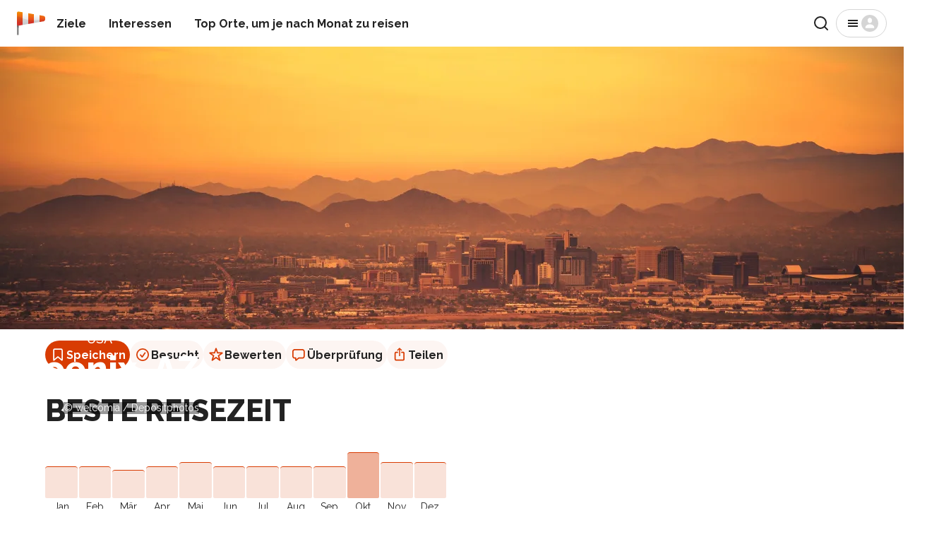

--- FILE ---
content_type: text/html; charset=utf-8
request_url: https://rove.me/de/to/phoenix
body_size: 37080
content:
<!DOCTYPE html><html lang="de" class="__variable_88131f __variable_db38b4"><head><meta charSet="utf-8"/><meta name="viewport" content="width=device-width, initial-scale=1, interactive-widget=resizes-content"/><link rel="stylesheet" href="/_next/static/css/b0887c90f5b4fa0d.css" data-precedence="next"/><link rel="stylesheet" href="/_next/static/css/d2a72d6608add5d4.css" data-precedence="next"/><link rel="stylesheet" href="/_next/static/css/d615efc302c3f7c4.css" data-precedence="next"/><link rel="stylesheet" href="/_next/static/css/4d0024839c2c9822.css" data-precedence="next"/><link rel="stylesheet" href="/_next/static/css/d65e6e76467d3d5f.css" data-precedence="next"/><link rel="stylesheet" href="/_next/static/css/edec69b14deb5f95.css" data-precedence="next"/><link rel="stylesheet" href="/_next/static/css/2c6f9c8321443b6f.css" data-precedence="next"/><link rel="preload" as="script" fetchPriority="low" href="/_next/static/chunks/webpack-4405c87e36cdd4d2.js"/><script src="/_next/static/chunks/4bd1b696-77744840a605a6dd.js" async=""></script><script src="/_next/static/chunks/1684-31c414224739d557.js" async=""></script><script src="/_next/static/chunks/main-app-880bf1748d113d6f.js" async=""></script><script src="/_next/static/chunks/6874-7e633f6204e34f9d.js" async=""></script><script src="/_next/static/chunks/7444-ef8e7c70361f270b.js" async=""></script><script src="/_next/static/chunks/app/%5Blang%5D/layout-4f632ff9cd5d20fa.js" async=""></script><script src="/_next/static/chunks/app/%5Blang%5D/error-5157bca20b43509c.js" async=""></script><script src="/_next/static/chunks/app/%5Blang%5D/not-found-bec6f064c83b884c.js" async=""></script><script src="/_next/static/chunks/129-ac130765b4b848f7.js" async=""></script><script src="/_next/static/chunks/2381-9dfae8daf2c02f19.js" async=""></script><script src="/_next/static/chunks/3947-4db66be582d0b829.js" async=""></script><script src="/_next/static/chunks/2891-6d8926872f730708.js" async=""></script><script src="/_next/static/chunks/app/%5Blang%5D/to/%5Bdestination%5D/page-eac3db55471304f0.js" async=""></script><link rel="preload" href="https://res.cloudinary.com/rebbix/image/upload/f_auto,q_auto,fl_progressive.force_strip,w_1280/zopb8qadtehhvkngyui8.webp" as="image" type="image/webp"/><meta name="next-size-adjust" content=""/><title>Beste Reisezeit Phoenix, AZ 2025 - Wetter &amp; 35 Dinge zu tun - Rove.me</title><meta name="description" content="35 Tipps zur besten Reisezeit für Phoenix, AZ in 2025 ✈ Beste Reisezeit und -monat, basierend auf Wetter, Aktivitäten, niedrigem Preis und Menschenmenge. Schau dir unseren Leitfaden an!"/><link rel="manifest" href="/manifest.webmanifest"/><link rel="canonical" href="https://rove.me/de/to/phoenix"/><link rel="alternate" hrefLang="de" href="https://rove.me/de/to/phoenix"/><link rel="alternate" hrefLang="en" href="https://rove.me/to/phoenix"/><link rel="alternate" hrefLang="es" href="https://rove.me/es/to/phoenix"/><link rel="alternate" hrefLang="fr" href="https://rove.me/fr/to/phoenix"/><link rel="alternate" hrefLang="it" href="https://rove.me/it/to/phoenix"/><link rel="alternate" hrefLang="pt" href="https://rove.me/pt/to/phoenix"/><link rel="alternate" hrefLang="x-default" href="https://rove.me/to/phoenix"/><meta property="og:title" content="Beste Reisezeit Phoenix, AZ 2025 - Wetter &amp; 35 Dinge zu tun"/><meta property="og:description" content="35 Tipps zur besten Reisezeit für Phoenix, AZ in 2025 ✈ Beste Reisezeit und -monat, basierend auf Wetter, Aktivitäten, niedrigem Preis und Menschenmenge. Schau dir unseren Leitfaden an!"/><meta property="og:url" content="https://rove.me/de/to/phoenix"/><meta property="og:locale" content="de"/><meta property="og:image" content="https://res.cloudinary.com/rebbix/image/upload/f_auto,q_auto,fl_progressive.force_strip,w_1200,h_630,c_fill,e_brightness_hsb:-20/l_sharing_marketing_img_x1e8hx2/l_text:Raleway_92_900:Phoenix%E2%80%9A%20AZ,g_north,y_50,co_rgb:333333,x_6,e_shadow,y_315/l_text:Raleway_92_900:Phoenix%E2%80%9A%20AZ,g_north,y_50,co_rgb:FFFFFF,y_315/zopb8qadtehhvkngyui8"/><meta property="og:type" content="website"/><meta name="twitter:card" content="summary"/><meta name="twitter:site" content="@rovemeto"/><meta name="twitter:title" content="Beste Reisezeit Phoenix, AZ 2025 - Wetter &amp; 35 Dinge zu tun"/><meta name="twitter:description" content="35 Tipps zur besten Reisezeit für Phoenix, AZ in 2025 ✈ Beste Reisezeit und -monat, basierend auf Wetter, Aktivitäten, niedrigem Preis und Menschenmenge. Schau dir unseren Leitfaden an!"/><meta name="twitter:image" content="https://res.cloudinary.com/rebbix/image/upload/f_auto,q_auto,fl_progressive.force_strip,w_1200,h_630,c_fill,e_brightness_hsb:-20/l_sharing_marketing_img_x1e8hx2/l_text:Raleway_92_900:Phoenix%E2%80%9A%20AZ,g_north,y_50,co_rgb:333333,x_6,e_shadow,y_315/l_text:Raleway_92_900:Phoenix%E2%80%9A%20AZ,g_north,y_50,co_rgb:FFFFFF,y_315/zopb8qadtehhvkngyui8"/><link rel="icon" href="/icon.png?1622cea4ad61a572" type="image/png" sizes="48x48"/><link rel="icon" href="/icon2.png?931efd13a4d8717a" type="image/png" sizes="192x192"/><link rel="apple-touch-icon" href="/apple-icon.png?b6c2eac0f65b7649" type="image/png" sizes="180x180"/><script>document.querySelectorAll('body link[rel="icon"], body link[rel="apple-touch-icon"]').forEach(el => document.head.appendChild(el))</script><script src="/_next/static/chunks/polyfills-42372ed130431b0a.js" noModule=""></script></head><body class="layout_column__gtZBq"><header><div class="Header_inner___iP2P"><a href="/de" class="Logo_host__3SM_x"><picture><img src="/_next/static/media/logo-36x36.1541accf.svg" alt="" width="32" height="32" class="Logo_windsock__VMroP" loading="lazy"/></picture><span class="visually-hidden">Startseite</span></a><nav class="Header_nav__dKdGf"><ul class="Navigation_list__90yr1"><li class="Navigation_item__WwXQB"><a class="Navigation_link__cz52C" href="/de/destinations">Ziele</a></li><li class="Navigation_item__WwXQB"><a class="Navigation_link__cz52C" href="/de/collections">Interessen</a></li><li class="Navigation_item__WwXQB"><a class="Navigation_link__cz52C" href="/de/best-places-to-travel">Top Orte, um je nach Monat zu reisen</a></li></ul></nav><div class="Header_spacer__AZXvL"></div><button type="button" class="Button_button__y9MUL Button_outlined__3d8T7 Search_iconic-button__NxsLq"><svg xmlns="http://www.w3.org/2000/svg" width="24" height="24" fill="none" viewBox="0 0 24 24" aria-hidden="true"><path stroke="currentColor" stroke-linecap="round" stroke-linejoin="round" stroke-width="2" d="M11 19a8 8 0 1 0 0-16 8 8 0 0 0 0 16M21 21l-4.35-4.35"></path></svg><span class="visually-hidden">Suchen</span></button><button class="Button_button__y9MUL Button_outlined__3d8T7 Menu_button__wpZxW"><svg xmlns="http://www.w3.org/2000/svg" width="24" height="24" fill="none" viewBox="0 0 24 24" aria-hidden="true"><path fill="currentColor" d="M5 17h14v-2H5zm0-4h14v-2H5zm0-6v2h14V7z"></path></svg><svg xmlns="http://www.w3.org/2000/svg" width="24" height="24" fill="none" viewBox="0 0 24 24" aria-hidden="true" class="Menu_anonymous__YfsDl"><g clip-path="url(#user-avatar_svg__a)"><path fill="currentColor" d="M12 0C5.373 0 0 5.373 0 12s5.373 12 12 12 12-5.373 12-12S18.627 0 12 0m0 4.219c1.735 0 3.142 1.662 3.142 3.713S13.735 11.646 12 11.646 8.858 9.983 8.858 7.932c0-2.05 1.407-3.713 3.142-3.713m5.318 14.625H6.682a.966.966 0 0 1-.966-.966c0-2.495 2.813-4.519 6.284-4.519s6.284 2.024 6.284 4.519a.966.966 0 0 1-.966.966"></path></g><defs><clipPath id="user-avatar_svg__a"><path fill="#fff" d="M0 0h24v24H0z"></path></clipPath></defs></svg><span class="visually-hidden">Menü</span></button></div></header><div class="layout_content__33bTI"><main><div class="DestinationHero_host__te6NA"><div class="DestinationHero_cover__SDWul"><picture><source srcSet="https://res.cloudinary.com/rebbix/image/upload/f_auto,q_auto,fl_progressive.force_strip,w_1280/zopb8qadtehhvkngyui8.webp" type="image/webp"/><img src="https://res.cloudinary.com/rebbix/image/upload/f_auto,q_auto,fl_progressive.force_strip,w_1280/zopb8qadtehhvkngyui8.jpg" alt="" width="100%" height="100%" class="DestinationHero_image__5ATqH" fetchPriority="high"/></picture></div><div class="DestinationHero_overlay__cnuyt"><div class="Body_body__uppW9 DestinationHero_parent__eJXwq">USA</div><h1 class="Heading_h1__8zXlH DestinationHero_title__g8zl8">Phoenix, AZ</h1><span class="Caption_caption__2_mTE DestinationHero_copyright__zkJ3E">© welcomia / Depositphotos</span></div><script type="application/ld+json">{"@context":"https://schema.org","@type":"ImageObject","@id":"https://rove.me/de/to/phoenix#cover","copyrightNotice":"© welcomia / Depositphotos","contentUrl":"https://res.cloudinary.com/rebbix/image/upload/f_auto,q_auto,fl_progressive.force_strip,w_1280/zopb8qadtehhvkngyui8.jpg","url":"https://res.cloudinary.com/rebbix/image/upload/f_auto,q_auto,fl_progressive.force_strip,w_1280/zopb8qadtehhvkngyui8.jpg"}</script></div><div class="container"><div style="margin-block-start:1rem"><div class="ActionBar_host__W4wLZ"><button class="ActionBar_action__MO0_2 ActionBar_primary__eezhx" type="button" data-ga-type="save"><svg xmlns="http://www.w3.org/2000/svg" width="24" height="24" fill="none" viewBox="0 0 24 24" aria-hidden="true"><path fill="currentColor" fill-rule="evenodd" d="M5.125 6A2.875 2.875 0 0 1 8 3.125h8A2.875 2.875 0 0 1 18.875 6v13.466c0 .954-1.113 1.475-1.845.864L12 16.14l-5.03 4.192c-.733.61-1.845.09-1.845-.865zM8 4.875c-.621 0-1.125.504-1.125 1.125v12.132l4.405-3.67a1.125 1.125 0 0 1 1.44 0l4.405 3.67V6c0-.621-.504-1.125-1.125-1.125z" clip-rule="evenodd"></path></svg> <!-- -->Speichern</button><button class="ActionBar_action__MO0_2" type="button" data-ga-type="visited"><svg xmlns="http://www.w3.org/2000/svg" width="24" height="24" fill="none" viewBox="0 0 24 24" aria-hidden="true"><path fill="currentColor" d="M8.37 11.64a.875.875 0 0 1 1.233.109l1.706 2.033 3.378-4.825a.875.875 0 1 1 1.434 1.004l-4.016 5.735a.88.88 0 0 1-.892.356.87.87 0 0 1-.537-.302l-2.413-2.876a.875.875 0 0 1 .107-1.233"></path><path fill="currentColor" fill-rule="evenodd" d="M12 21a9 9 0 1 0 0-18 9 9 0 0 0 0 18m0-1.75a7.25 7.25 0 1 0 0-14.5 7.25 7.25 0 0 0 0 14.5" clip-rule="evenodd"></path></svg> <!-- -->Besucht</button><button class="ActionBar_action__MO0_2" type="button" data-ga-type="rate"><svg xmlns="http://www.w3.org/2000/svg" width="24" height="24" fill="none" viewBox="0 0 24 24" aria-hidden="true"><path fill="currentColor" fill-rule="evenodd" d="M11.073 3.018c.293-.895 1.56-.895 1.854 0l1.832 5.6h5.932c.946 0 1.337 1.213.57 1.766l-4.793 3.458 1.83 5.594c.294.897-.731 1.646-1.497 1.094L12 17.066 7.199 20.53c-.766.552-1.79-.197-1.497-1.094l1.83-5.594-4.793-3.458c-.767-.553-.376-1.766.57-1.766h5.932zM12 5.814l-1.49 4.554H5.708l3.885 2.803-1.488 4.547L12 14.908l3.895 2.81-1.488-4.547 3.885-2.803H13.49z" clip-rule="evenodd"></path></svg> <!-- -->Bewerten</button><button class="ActionBar_action__MO0_2" type="button" data-ga-type="review"><svg xmlns="http://www.w3.org/2000/svg" width="24" height="24" fill="none" viewBox="0 0 24 24" aria-hidden="true"><path fill="currentColor" d="M8.203 20.68q-.516 0-.812-.336-.29-.336-.29-.899v-1.851h-.453q-1.109 0-1.93-.446a3.1 3.1 0 0 1-1.273-1.28Q3 15.03 3 13.858V7.742q0-1.171.438-2.008a3.04 3.04 0 0 1 1.28-1.28Q5.556 4 6.735 4h10.243q1.187 0 2.015.453.836.446 1.274 1.281.445.837.445 2.008v6.117q0 1.172-.445 2.008a3 3 0 0 1-1.274 1.281q-.828.446-2.015.446h-4.688l-2.656 2.343a4.7 4.7 0 0 1-.758.563q-.312.18-.672.18m.422-1.946 2.469-2.43q.258-.265.484-.35.227-.095.602-.095h4.718q1.048 0 1.563-.523.516-.523.516-1.555V7.812q0-1.023-.516-1.546t-1.563-.524H6.813q-1.056 0-1.57.524-.51.523-.509 1.547v5.968q0 1.032.508 1.555.516.523 1.57.523h1.141q.345 0 .508.157.164.148.164.515z"></path></svg> <!-- -->Überprüfung</button><button class="ActionBar_action__MO0_2" type="button" data-ga-type="share"><svg xmlns="http://www.w3.org/2000/svg" width="24" height="24" fill="none" viewBox="0 0 24 24" aria-hidden="true"><path fill="currentColor" d="M7.448 20.555q-1.296 0-1.976-.672Q4.8 19.21 4.8 17.93v-7.61q0-1.29.672-1.953.68-.672 1.976-.672h2.227V9.43H7.589q-.516 0-.789.265-.266.258-.266.797v7.258q0 .54.266.797.273.265.79.265h8.726q.508 0 .78-.265.274-.258.274-.797v-7.258q0-.54-.273-.797-.274-.265-.781-.265H14.23V7.695h2.234q1.296 0 1.969.672.68.665.68 1.953v7.61q0 1.281-.68 1.953-.672.672-1.969.672zm4.5-6.43a.77.77 0 0 1-.562-.234.75.75 0 0 1-.234-.547V5.57l.07-1.148-.39.523-1.048 1.117a.72.72 0 0 1-.539.227.72.72 0 0 1-.492-.187.63.63 0 0 1-.203-.485q0-.281.219-.508l2.562-2.46a.9.9 0 0 1 .313-.212.78.78 0 0 1 .617 0 .85.85 0 0 1 .312.211l2.563 2.461q.219.226.219.508 0 .297-.211.485a.72.72 0 0 1-.492.187.7.7 0 0 1-.532-.226l-1.039-1.118-.39-.523.062 1.148v7.774a.75.75 0 0 1-.234.547.76.76 0 0 1-.57.234"></path></svg> <!-- -->Teilen</button></div><!--$!--><template data-dgst="BAILOUT_TO_CLIENT_SIDE_RENDERING"></template><!--/$--><!--$!--><template data-dgst="BAILOUT_TO_CLIENT_SIDE_RENDERING"></template><!--/$--></div><div><h2 class="Heading_h2__sXeoP BestTimeSection_title__E1JJS">BESTE REISEZEIT</h2><div class="BestTimeSection_content__wG747"><div class="BestTimeSection_chart__87h9n"><div class="BestTimeSection_bar__inleD" style="height:69%" title="69"><span class="visually-hidden">69</span></div><div class="BestTimeSection_bar__inleD" style="height:69%" title="69"><span class="visually-hidden">69</span></div><div class="BestTimeSection_bar__inleD" style="height:60%" title="60"><span class="visually-hidden">60</span></div><div class="BestTimeSection_bar__inleD" style="height:69%" title="69"><span class="visually-hidden">69</span></div><div class="BestTimeSection_bar__inleD" style="height:78%" title="78"><span class="visually-hidden">78</span></div><div class="BestTimeSection_bar__inleD" style="height:69%" title="69"><span class="visually-hidden">69</span></div><div class="BestTimeSection_bar__inleD" style="height:69%" title="69"><span class="visually-hidden">69</span></div><div class="BestTimeSection_bar__inleD" style="height:69%" title="69"><span class="visually-hidden">69</span></div><div class="BestTimeSection_bar__inleD" style="height:69%" title="69"><span class="visually-hidden">69</span></div><div class="BestTimeSection_bar__inleD BestTimeSection_highlighted__9gh0D" style="height:100%" title="100"><span class="visually-hidden">100</span></div><div class="BestTimeSection_bar__inleD" style="height:78%" title="78"><span class="visually-hidden">78</span></div><div class="BestTimeSection_bar__inleD" style="height:78%" title="78"><span class="visually-hidden">78</span></div><span class="BestTimeSection_label__7X9O8">Jan</span><span class="BestTimeSection_label__7X9O8">Feb</span><span class="BestTimeSection_label__7X9O8">Mär</span><span class="BestTimeSection_label__7X9O8">Apr</span><span class="BestTimeSection_label__7X9O8">Mai</span><span class="BestTimeSection_label__7X9O8">Jun</span><span class="BestTimeSection_label__7X9O8">Jul</span><span class="BestTimeSection_label__7X9O8">Aug</span><span class="BestTimeSection_label__7X9O8">Sep</span><span class="BestTimeSection_label__7X9O8">Okt</span><span class="BestTimeSection_label__7X9O8">Nov</span><span class="BestTimeSection_label__7X9O8">Dez</span></div></div></div><section><h2 class="Heading_h2__sXeoP Experiences_title__9Q1R5">35 Dinge zu tun<!-- --> <!-- -->in Phoenix, AZ</h2><div class="Experiences_filters__Nd09u"><button data-ga-id="reasons_filter" class="Chip_host__bMiqH Experiences_filter__0soUV Chip_active__2wwZp">Popular</button><button data-ga-id="reasons_filter" class="Chip_host__bMiqH Experiences_filter__0soUV">Januar</button><button data-ga-id="reasons_filter" class="Chip_host__bMiqH Experiences_filter__0soUV">Februar</button><button data-ga-id="reasons_filter" class="Chip_host__bMiqH Experiences_filter__0soUV">März</button><button data-ga-id="reasons_filter" class="Chip_host__bMiqH Experiences_filter__0soUV">April</button><button data-ga-id="reasons_filter" class="Chip_host__bMiqH Experiences_filter__0soUV">Mai</button><button data-ga-id="reasons_filter" class="Chip_host__bMiqH Experiences_filter__0soUV">Juni</button><button data-ga-id="reasons_filter" class="Chip_host__bMiqH Experiences_filter__0soUV">Juli</button><button data-ga-id="reasons_filter" class="Chip_host__bMiqH Experiences_filter__0soUV">August</button><button data-ga-id="reasons_filter" class="Chip_host__bMiqH Experiences_filter__0soUV">September</button><button data-ga-id="reasons_filter" class="Chip_host__bMiqH Experiences_filter__0soUV">Oktober</button><button data-ga-id="reasons_filter" class="Chip_host__bMiqH Experiences_filter__0soUV">November</button><button data-ga-id="reasons_filter" class="Chip_host__bMiqH Experiences_filter__0soUV">Dezember</button></div><div class="Experiences_filters__Nd09u"><button data-ga-id="reasons_filter" class="Chip_host__bMiqH Experiences_filter__0soUV Chip_active__2wwZp">All</button><button data-ga-id="reasons_filter" class="Chip_host__bMiqH Experiences_filter__0soUV">Vergnügungspark</button><button data-ga-id="reasons_filter" class="Chip_host__bMiqH Experiences_filter__0soUV">Aktivitäten</button><button data-ga-id="reasons_filter" class="Chip_host__bMiqH Experiences_filter__0soUV">Musik</button><button data-ga-id="reasons_filter" class="Chip_host__bMiqH Experiences_filter__0soUV">Veranstaltungen</button><button data-ga-id="reasons_filter" class="Chip_host__bMiqH Experiences_filter__0soUV">Urban</button><button data-ga-id="reasons_filter" class="Chip_host__bMiqH Experiences_filter__0soUV">Natur</button><button data-ga-id="reasons_filter" class="Chip_host__bMiqH Experiences_filter__0soUV">Feierlichkeiten</button><button data-ga-id="reasons_filter" class="Chip_host__bMiqH Experiences_filter__0soUV">Feste</button><button data-ga-id="reasons_filter" class="Chip_host__bMiqH Experiences_filter__0soUV">Gastronomie</button><button data-ga-id="reasons_filter" class="Chip_host__bMiqH Experiences_filter__0soUV">Meeresspaß</button><button data-ga-id="reasons_filter" class="Chip_host__bMiqH Experiences_filter__0soUV">Pflanzen</button><button data-ga-id="reasons_filter" class="Chip_host__bMiqH Experiences_filter__0soUV">Traditionen</button><button data-ga-id="reasons_filter" class="Chip_host__bMiqH Experiences_filter__0soUV">Tierleben</button><button data-ga-id="reasons_filter" class="Chip_host__bMiqH Experiences_filter__0soUV">Einkaufen</button><button data-ga-id="reasons_filter" class="Chip_host__bMiqH Experiences_filter__0soUV">Sport</button></div><div class="ReasonCardList_host__1kVuk Experiences_cards__jq5r0"><div class="ReasonCard_card__AYL7U ReasonCardList_cell__ff9tt" id="arizona-state-fair"><a href="/de/to/arizona/arizona-state-fair"><picture><img src="https://images.rove.me/w_414,q_85/bvwk5sh4xfuens3oddhs/arizona-arizona-state-fair.jpg" class="ReasonCard_preview__P_TEt" alt="" height="150" width="100%" loading="lazy"/></picture></a><div><a class="ReasonCard_link__PnQFD" href="/de/to/arizona/arizona-state-fair"><h3 class="Heading_h3__HLxUS ReasonCard_title__WuU9_">Arizona Staatsmesse</h3></a><div><span class="Body_body__uppW9">20. September bis 27. Oktober 2024</span> •<!-- --> <span class="Caption_caption__2_mTE">Veranstaltung</span></div><p class="Body_body__uppW9 readable ReasonCard_description__H6wST">Cowboy-Hüte und Country-Musik sind ein Muss bei diesem traditionellen Unterhaltungsereignis des amerikanischen Westens.</p></div></div><div class="ReasonCard_card__AYL7U ReasonCardList_cell__ff9tt" id="anthem-veterans-memorial"><a href="/de/to/arizona/anthem-veterans-memorial"><picture><img src="https://images.rove.me/w_414,q_85/iz6jbac4ilqwoeoqlcy3/arizona-anthem-veterans-memorial.jpg" class="ReasonCard_preview__P_TEt" alt="" height="150" width="100%" loading="lazy"/></picture></a><div><a class="ReasonCard_link__PnQFD" href="/de/to/arizona/anthem-veterans-memorial"><h3 class="Heading_h3__HLxUS ReasonCard_title__WuU9_">Solar-Scheinwerfer am Anthem Veterans Memorial</h3></a><div><span class="Body_body__uppW9">11. November</span> •<!-- --> <span class="Caption_caption__2_mTE">Veranstaltung</span></div><p class="Body_body__uppW9 readable ReasonCard_description__H6wST">Einmal im Jahr, am Veterans&#x27; Day, scheint die Sonne perfekt auf diesen Fleck.</p></div></div><div class="ReasonCard_card__AYL7U ReasonCardList_cell__ff9tt" id="electric-light-parade"><a href="/de/to/arizona/electric-light-parade"><picture><img src="https://images.rove.me/w_414,q_85/knrijjijiv6j38nxxkqe/arizona-electric-light-parade.jpg" class="ReasonCard_preview__P_TEt" alt="" height="150" width="100%" loading="lazy"/></picture></a><div><a class="ReasonCard_link__PnQFD" href="/de/to/arizona/electric-light-parade"><h3 class="Heading_h3__HLxUS ReasonCard_title__WuU9_">APS Electric Light Parade</h3></a><div><span class="Body_body__uppW9">7. Dezember 2024</span> •<!-- --> <span class="Caption_caption__2_mTE">Veranstaltung</span></div><p class="Body_body__uppW9 readable ReasonCard_description__H6wST">Eine jährliche Veranstaltung, die Phoenix für die Feiertage erleuchtet.</p></div></div><div class="ReasonCard_card__AYL7U ReasonCardList_cell__ff9tt" id="fantasy-of-lights-parade"><a href="/de/to/arizona/fantasy-of-lights-parade"><picture><img src="https://images.rove.me/w_414,q_85/zw8prn4kddtxnllmivjz/arizona-fantasy-of-lights-parade.jpg" class="ReasonCard_preview__P_TEt" alt="" height="150" width="100%" loading="lazy"/></picture></a><div><a class="ReasonCard_link__PnQFD" href="/de/to/arizona/fantasy-of-lights-parade"><h3 class="Heading_h3__HLxUS ReasonCard_title__WuU9_">Fantasie der Lichter</h3></a><div><span class="Body_body__uppW9">29. November 2024 | 14. Dezember 2024</span> •<!-- --> <span class="Caption_caption__2_mTE">Veranstaltung</span></div><p class="Body_body__uppW9 readable ReasonCard_description__H6wST">Eines der besten Feiertagsereignisse in Tempe, Phoenix</p></div></div><div class="ReasonCard_card__AYL7U ReasonCardList_cell__ff9tt" id="chandler-parade-of-lights"><a href="/de/to/arizona/chandler-parade-of-lights"><picture><img src="https://images.rove.me/w_414,q_85/k1swe79smvxq3ow2tblm/arizona-chandler-parade-of-lights.jpg" class="ReasonCard_preview__P_TEt" alt="" height="150" width="100%" loading="lazy"/></picture></a><div><a class="ReasonCard_link__PnQFD" href="/de/to/arizona/chandler-parade-of-lights"><h3 class="Heading_h3__HLxUS ReasonCard_title__WuU9_">Chandler Parade der Lichter</h3></a><div><span class="Body_body__uppW9">7. Dezember 2024</span> •<!-- --> <span class="Caption_caption__2_mTE">Veranstaltung</span></div><p class="Body_body__uppW9 readable ReasonCard_description__H6wST">Sehen Sie den ikonischen Tumbleweed-Baum mit bunten Lichtern funkeln.</p></div></div><div class="ReasonCard_card__AYL7U ReasonCardList_cell__ff9tt" id="cibecue-falls"><a href="/de/to/arizona/cibecue-falls"><picture><img src="https://images.rove.me/w_414,q_85/kotljnlzeqjtki4i1wha/arizona-cibecue-falls.jpg" class="ReasonCard_preview__P_TEt" alt="" height="150" width="100%" loading="lazy"/></picture></a><div><a class="ReasonCard_link__PnQFD" href="/de/to/arizona/cibecue-falls"><h3 class="Heading_h3__HLxUS ReasonCard_title__WuU9_">Cibecue Falls</h3></a><div><span class="Body_body__uppW9">Mai bis September</span> •<!-- --> <span class="Caption_caption__2_mTE">Aktivität</span></div><p class="Body_body__uppW9 readable ReasonCard_description__H6wST">Genießen Sie einen erfrischenden Pool an einem einsamen Wasserfall</p></div></div><div class="ReasonCard_card__AYL7U ReasonCardList_cell__ff9tt" id="crack-at-wet-beaver-creek"><a href="/de/to/arizona/crack-at-wet-beaver-creek"><picture><img src="https://images.rove.me/w_414,q_85/b3euvecfeecgugdindwl/arizona-crack-at-wet-beaver-creek.jpg" class="ReasonCard_preview__P_TEt" alt="" height="150" width="100%" loading="lazy"/></picture></a><div><a class="ReasonCard_link__PnQFD" href="/de/to/arizona/crack-at-wet-beaver-creek"><h3 class="Heading_h3__HLxUS ReasonCard_title__WuU9_">The Crack am Wet Beaver Creek</h3></a><div><span class="Body_body__uppW9">April bis Oktober</span> •<!-- --> <span class="Caption_caption__2_mTE">Aktivität</span></div><p class="Body_body__uppW9 readable ReasonCard_description__H6wST">Ein tolles Wanderziel und ein schwimmendes Loch</p></div></div><div class="ReasonCard_card__AYL7U ReasonCardList_cell__ff9tt" id="tanque-verde-falls"><a href="/de/to/arizona/tanque-verde-falls"><picture><img src="https://images.rove.me/w_414,q_85/vawcpy0a61jquchmyyhu/arizona-tanque-verde-falls.jpg" class="ReasonCard_preview__P_TEt" alt="" height="150" width="100%" loading="lazy"/></picture></a><div><a class="ReasonCard_link__PnQFD" href="/de/to/arizona/tanque-verde-falls"><h3 class="Heading_h3__HLxUS ReasonCard_title__WuU9_">Tanque Verde Falls</h3></a><div><span class="Body_body__uppW9">März bis Oktober</span> •<!-- --> <span class="Caption_caption__2_mTE">Natur</span></div><p class="Body_body__uppW9 readable ReasonCard_description__H6wST">Ein abgeschiedener Wasserfall mit leichtem Zugang nicht weit von Tucson</p></div></div><div class="ReasonCard_card__AYL7U ReasonCardList_cell__ff9tt" id="weavers-needle"><a href="/de/to/arizona/weavers-needle"><picture><img src="https://images.rove.me/w_414,q_85/plq4jidk0zre5gw5ch1j/arizona-weavers-needle.jpg" class="ReasonCard_preview__P_TEt" alt="" height="150" width="100%" loading="lazy"/></picture></a><div><a class="ReasonCard_link__PnQFD" href="/de/to/arizona/weavers-needle"><h3 class="Heading_h3__HLxUS ReasonCard_title__WuU9_">Weavers Needle</h3></a><div><span class="Body_body__uppW9">September bis Mai</span> •<!-- --> <span class="Caption_caption__2_mTE">Natur</span></div><p class="Body_body__uppW9 readable ReasonCard_description__H6wST">Ein schöner Aufstieg für erfahrene Kletterer</p></div></div><div class="ReasonCard_card__AYL7U ReasonCardList_cell__ff9tt" id="arizona-balloon-classic"><a href="/de/to/arizona/arizona-balloon-classic"><picture><img src="https://images.rove.me/w_414,q_85/ojwji1oashlxcp7xggun/arizona-arizona-balloon-classic.jpg" class="ReasonCard_preview__P_TEt" alt="" height="150" width="100%" loading="lazy"/></picture></a><div><a class="ReasonCard_link__PnQFD" href="/de/to/arizona/arizona-balloon-classic"><h3 class="Heading_h3__HLxUS ReasonCard_title__WuU9_">Arizona Balloon Classic</h3></a><div><span class="Body_body__uppW9">24.-26. Januar 2025</span> •<!-- --> <span class="Caption_caption__2_mTE">Veranstaltung</span></div><p class="Body_body__uppW9 readable ReasonCard_description__H6wST">Das führende Heißluftballonrennen und -festival im Bundesstaat</p></div></div><div class="ReasonCard_card__AYL7U ReasonCardList_cell__ff9tt" id="4th-of-july"><a href="/de/to/phoenix/4th-of-july"><picture><img src="https://images.rove.me/w_414,q_85/bms3h1b2svzn6l3dgtt2/phoenix-4th-of-july.jpg" class="ReasonCard_preview__P_TEt" alt="" height="150" width="100%" loading="lazy"/></picture></a><div><a class="ReasonCard_link__PnQFD" href="/de/to/phoenix/4th-of-july"><h3 class="Heading_h3__HLxUS ReasonCard_title__WuU9_">Phoenix 4. Juli Veranstaltungen &amp; Feuerwerk</h3></a><div><span class="Body_body__uppW9">4. Juli</span> •<!-- --> <span class="Caption_caption__2_mTE">Veranstaltung</span></div><p class="Body_body__uppW9 readable ReasonCard_description__H6wST">Genießen Sie zahlreiche Feierlichkeiten zum Unabhängigkeitstag im Herzen von Arizona.</p></div></div><div class="ReasonCard_card__AYL7U ReasonCardList_cell__ff9tt" id="christmas-lights"><a href="/de/to/phoenix/christmas-lights"><picture><img src="https://images.rove.me/w_414,q_85/s6zb278bzt9ifro6eswd/phoenix-christmas-lights.jpg" class="ReasonCard_preview__P_TEt" alt="" height="150" width="100%" loading="lazy"/></picture></a><div><a class="ReasonCard_link__PnQFD" href="/de/to/phoenix/christmas-lights"><h3 class="Heading_h3__HLxUS ReasonCard_title__WuU9_">Weihnachtslichter in Phoenix, AZ</h3></a><div><span class="Body_body__uppW9">November–Anfang Januar</span> •<!-- --> <span class="Caption_caption__2_mTE">Veranstaltung</span></div><p class="Body_body__uppW9 readable ReasonCard_description__H6wST">Sehen Sie Phoenix auf seinem Urlaubskleid und verwandeln sich in ein glitzerndes Wunderland</p></div></div><div class="ReasonCard_card__AYL7U ReasonCardList_cell__ff9tt" id="new-years-eve"><a href="/de/to/phoenix/new-years-eve"><picture><img src="https://images.rove.me/w_414,q_85/iltueqpjjidfqgjgrk4k/phoenix-new-years-eve.jpg" class="ReasonCard_preview__P_TEt" alt="" height="150" width="100%" loading="lazy"/></picture></a><div><a class="ReasonCard_link__PnQFD" href="/de/to/phoenix/new-years-eve"><h3 class="Heading_h3__HLxUS ReasonCard_title__WuU9_">Silvester</h3></a><div><span class="Body_body__uppW9">31. Dezember</span> •<!-- --> <span class="Caption_caption__2_mTE">Veranstaltung</span></div><p class="Body_body__uppW9 readable ReasonCard_description__H6wST">Die Silvesterveranstaltungen in Phoenix kombinieren vielfältige Aktivitäten und einzigartige Themen und sorgen so für eine Feier für jeden Geschmack.</p></div></div><div class="ReasonCard_card__AYL7U ReasonCardList_cell__ff9tt" id="chinese-new-year"><a href="/de/to/phoenix/chinese-new-year"><picture><img src="https://images.rove.me/w_414,q_85/pjeixzbst9ntxq15pugu/phoenix-chinese-new-year.jpg" class="ReasonCard_preview__P_TEt" alt="" height="150" width="100%" loading="lazy"/></picture></a><div><a class="ReasonCard_link__PnQFD" href="/de/to/phoenix/chinese-new-year"><h3 class="Heading_h3__HLxUS ReasonCard_title__WuU9_">Chinesisches Neujahr</h3></a><div><span class="Body_body__uppW9">1.-2. Februar 2025</span> •<!-- --> <span class="Caption_caption__2_mTE">Veranstaltung</span></div><p class="Body_body__uppW9 readable ReasonCard_description__H6wST">Das beliebte Kulturfestival bietet köstliches Essen und Unterhaltung.</p></div></div><div class="ReasonCard_card__AYL7U ReasonCardList_cell__ff9tt" id="tarantula-migration"><a href="/de/to/arizona/tarantula-migration"><picture><img src="https://images.rove.me/w_414,q_85/dvpeq6c1hxgoxd4mv4lu/arizona-tarantula-migration.jpg" class="ReasonCard_preview__P_TEt" alt="" height="150" width="100%" loading="lazy"/></picture></a><div><a class="ReasonCard_link__PnQFD" href="/de/to/arizona/tarantula-migration"><h3 class="Heading_h3__HLxUS ReasonCard_title__WuU9_">Tarantelwanderung</h3></a><div><span class="Body_body__uppW9">Juni–Oktober</span> •<!-- --> <span class="Caption_caption__2_mTE">Natur</span></div><p class="Body_body__uppW9 readable ReasonCard_description__H6wST">Jeden Herbst streifen Tausende von Taranteln durch die Wüste auf der Suche nach einem Partner.</p></div></div><div class="ReasonCard_card__AYL7U ReasonCardList_cell__ff9tt" id="sandhill-crane-migration"><a href="/de/to/arizona/sandhill-crane-migration"><picture><img src="https://images.rove.me/w_414,q_85/ywf4dsmk7mnwcox8luj8/arizona-sandhill-crane-migration.jpg" class="ReasonCard_preview__P_TEt" alt="" height="150" width="100%" loading="lazy"/></picture></a><div><a class="ReasonCard_link__PnQFD" href="/de/to/arizona/sandhill-crane-migration"><h3 class="Heading_h3__HLxUS ReasonCard_title__WuU9_">Sandhill-Kranichmigration</h3></a><div><span class="Body_body__uppW9">November–Februar</span> •<!-- --> <span class="Caption_caption__2_mTE">Natur</span></div><p class="Body_body__uppW9 readable ReasonCard_description__H6wST">Tausende von Kranichen verbringen den Winter im Südosten von Arizona.</p></div></div><div class="ReasonCard_card__AYL7U ReasonCardList_cell__ff9tt" id="halloween"><a href="/de/to/phoenix/halloween"><picture><img src="https://res.cloudinary.com/rebbix/image/youtube/f_auto,q_50,fl_progressive.force_strip,w_210/mm5l30dOI4I.jpg" class="ReasonCard_preview__P_TEt" alt="" height="150" width="100%" loading="lazy"/></picture></a><div><a class="ReasonCard_link__PnQFD" href="/de/to/phoenix/halloween"><h3 class="Heading_h3__HLxUS ReasonCard_title__WuU9_">Phoenix Halloween Veranstaltungen</h3></a><div><span class="Body_body__uppW9">31. Oktober</span> •<!-- --> <span class="Caption_caption__2_mTE">Veranstaltung</span></div><p class="Body_body__uppW9 readable ReasonCard_description__H6wST">Feiern Sie den Herbst mit einer Vielzahl von unterhaltsamen Veranstaltungen in ganz Phoenix.</p></div></div><div class="ReasonCard_card__AYL7U ReasonCardList_cell__ff9tt" id="lantern-festival"><a href="/de/to/arizona/lantern-festival"><picture><img src="https://res.cloudinary.com/rebbix/image/youtube/f_auto,q_50,fl_progressive.force_strip,w_210/l2Yumn0unvc.jpg" class="ReasonCard_preview__P_TEt" alt="" height="150" width="100%" loading="lazy"/></picture></a><div><a class="ReasonCard_link__PnQFD" href="/de/to/arizona/lantern-festival"><h3 class="Heading_h3__HLxUS ReasonCard_title__WuU9_">Laternenfest in Arizona</h3></a><div><span class="Body_body__uppW9">12. April 2025</span> •<!-- --> <span class="Caption_caption__2_mTE">Veranstaltung</span></div><p class="Body_body__uppW9 readable ReasonCard_description__H6wST">Das Water Lantern Festival ist ein großes Laternenfestival in den gesamten USA, das auch in Arizona stattfindet.</p></div></div><div class="ReasonCard_card__AYL7U ReasonCardList_cell__ff9tt" id="cherry-blossom"><a href="/de/to/arizona/cherry-blossom"><picture><img src="https://images.rove.me/w_414,q_85/zdfsn6jdyfl7la2gdydg/arizona-cherry-blossom.jpg" class="ReasonCard_preview__P_TEt" alt="" height="150" width="100%" loading="lazy"/></picture></a><div><a class="ReasonCard_link__PnQFD" href="/de/to/arizona/cherry-blossom"><h3 class="Heading_h3__HLxUS ReasonCard_title__WuU9_">Kirschblüten</h3></a><div><span class="Body_body__uppW9">25. bis 26. Februar 2023</span> •<!-- --> <span class="Caption_caption__2_mTE">Veranstaltung</span></div><p class="Body_body__uppW9 readable ReasonCard_description__H6wST">Blühende Kirschbäume können in Nord-Arizona und Phoenix Valley gesehen werden</p></div></div><div class="ReasonCard_card__AYL7U ReasonCardList_cell__ff9tt" id="hummingbirds"><a href="/de/to/phoenix/hummingbirds"><picture><img src="https://images.rove.me/w_414,q_85/voxaize0jqg6muxgpdsn/phoenix-hummingbirds.jpg" class="ReasonCard_preview__P_TEt" alt="" height="150" width="100%" loading="lazy"/></picture></a><div><a class="ReasonCard_link__PnQFD" href="/de/to/phoenix/hummingbirds"><h3 class="Heading_h3__HLxUS ReasonCard_title__WuU9_">Kolibris</h3></a><div><span class="Body_body__uppW9">April bis Oktober</span> •<!-- --> <span class="Caption_caption__2_mTE">Natur</span></div><p class="Body_body__uppW9 readable ReasonCard_description__H6wST">Die Hauptstadt von Arizona ist die Heimat von mehreren Kolibri-Arten</p></div></div><div class="ReasonCard_card__AYL7U ReasonCardList_cell__ff9tt" id="phoenix-fan-fusion"><a href="/de/to/phoenix/phoenix-fan-fusion"><picture><img src="https://images.rove.me/w_414,q_85/irqc8kuusg6yuk69kqz2/phoenix-phoenix-fan-fusion.jpg" class="ReasonCard_preview__P_TEt" alt="" height="150" width="100%" loading="lazy"/></picture></a><div><a class="ReasonCard_link__PnQFD" href="/de/to/phoenix/phoenix-fan-fusion"><h3 class="Heading_h3__HLxUS ReasonCard_title__WuU9_">Phoenix Fan Fusion</h3></a><div><span class="Body_body__uppW9">24.–26. Mai 2024</span> •<!-- --> <span class="Caption_caption__2_mTE">Veranstaltung</span></div><p class="Body_body__uppW9 readable ReasonCard_description__H6wST">Die Phoenix Comic Convention lädt Sie ein, Ihren inneren Geek zu entdecken.</p></div></div><div class="ReasonCard_card__AYL7U ReasonCardList_cell__ff9tt" id="stargazing"><a href="/de/to/phoenix/stargazing"><picture><img src="https://images.rove.me/w_414,q_85/p2xy77nsyyefgsikht9b/phoenix-stargazing.jpg" class="ReasonCard_preview__P_TEt" alt="" height="150" width="100%" loading="lazy"/></picture></a><div><a class="ReasonCard_link__PnQFD" href="/de/to/phoenix/stargazing"><h3 class="Heading_h3__HLxUS ReasonCard_title__WuU9_">Sterne beobachten</h3></a><div><span class="Body_body__uppW9">Das ganze Jahr über (am besten von April bis Anfang Juli)</span> •<!-- --> <span class="Caption_caption__2_mTE">Natur</span></div><p class="Body_body__uppW9 readable ReasonCard_description__H6wST">Der Nachthimmel in der Hauptstadt Arizona ist atemberaubend</p></div></div><div class="ReasonCard_card__AYL7U ReasonCardList_cell__ff9tt" id="peoria-fireworks"><a href="/de/to/phoenix/peoria-fireworks"><picture><img src="https://images.rove.me/w_414,q_85/hvshnl3og9hqalvgryev/phoenix-peoria-fireworks.jpg" class="ReasonCard_preview__P_TEt" alt="" height="150" width="100%" loading="lazy"/></picture></a><div><a class="ReasonCard_link__PnQFD" href="/de/to/phoenix/peoria-fireworks"><h3 class="Heading_h3__HLxUS ReasonCard_title__WuU9_">Peoria Feuerwerk (All-American Festival)</h3></a><div><span class="Body_body__uppW9">4. Juli</span> •<!-- --> <span class="Caption_caption__2_mTE">Veranstaltung</span></div><p class="Body_body__uppW9 readable ReasonCard_description__H6wST">Besuchen Sie eines der berühmtesten 4. Juli-Festivals im Raum Phoenix.</p></div></div><div class="ReasonCard_card__AYL7U ReasonCardList_cell__ff9tt" id="arizona-lights-in-the-night"><a href="/de/to/phoenix/arizona-lights-in-the-night"><picture><img src="https://res.cloudinary.com/rebbix/image/youtube/f_auto,q_50,fl_progressive.force_strip,w_210/zlzT2nREF1s.jpg" class="ReasonCard_preview__P_TEt" alt="" height="150" width="100%" loading="lazy"/></picture></a><div><a class="ReasonCard_link__PnQFD" href="/de/to/phoenix/arizona-lights-in-the-night"><h3 class="Heading_h3__HLxUS ReasonCard_title__WuU9_">Arizona Lichter in der Nacht</h3></a><div><span class="Body_body__uppW9">Ende November 2023 bis Anfang Januar 2024</span> •<!-- --> <span class="Caption_caption__2_mTE">Veranstaltung</span></div><p class="Body_body__uppW9 readable ReasonCard_description__H6wST">Über eine Million Lichter in Mesa, Arizona</p></div></div><div class="ReasonCard_card__AYL7U ReasonCardList_cell__ff9tt" id="salt-river-fields-balloon-spooktacular"><a href="/de/to/phoenix/salt-river-fields-balloon-spooktacular"><picture><img src="https://res.cloudinary.com/rebbix/image/youtube/f_auto,q_50,fl_progressive.force_strip,w_210/_L6_GE96h8k.jpg" class="ReasonCard_preview__P_TEt" alt="" height="150" width="100%" loading="lazy"/></picture></a><div><a class="ReasonCard_link__PnQFD" href="/de/to/phoenix/salt-river-fields-balloon-spooktacular"><h3 class="Heading_h3__HLxUS ReasonCard_title__WuU9_">Salt River Fields Balloon Spooktacular</h3></a><div><span class="Body_body__uppW9">Ende Oktober</span> •<!-- --> <span class="Caption_caption__2_mTE">Veranstaltung</span></div><p class="Body_body__uppW9 readable ReasonCard_description__H6wST">Eine der besten Halloween-Events im Salt River Valley</p></div></div><div class="ReasonCard_card__AYL7U ReasonCardList_cell__ff9tt" id="arizona-renaissance-festival"><a href="/de/to/phoenix/arizona-renaissance-festival"><picture><img src="https://images.rove.me/w_414,q_85/hhsajxm6z5mxkhw6ma1b/phoenix-arizona-renaissance-festival.jpg" class="ReasonCard_preview__P_TEt" alt="" height="150" width="100%" loading="lazy"/></picture></a><div><a class="ReasonCard_link__PnQFD" href="/de/to/phoenix/arizona-renaissance-festival"><h3 class="Heading_h3__HLxUS ReasonCard_title__WuU9_">Das Arizona Renaissance Festival</h3></a><div><span class="Body_body__uppW9">1. Februar-30. März 2025</span> •<!-- --> <span class="Caption_caption__2_mTE">Veranstaltung</span></div><p class="Body_body__uppW9 readable ReasonCard_description__H6wST">Familienspaß und Unterhaltung auf 16 Bühnen</p></div></div><div class="ReasonCard_card__AYL7U ReasonCardList_cell__ff9tt" id="phoenix-memorial-day-weekend-events"><a href="/de/to/phoenix/phoenix-memorial-day-weekend-events"><picture><img src="https://images.rove.me/w_414,q_85/adwszapjqwszpmgcc9ad/phoenix-phoenix-memorial-day-weekend-events.jpg" class="ReasonCard_preview__P_TEt" alt="" height="150" width="100%" loading="lazy"/></picture></a><div><a class="ReasonCard_link__PnQFD" href="/de/to/phoenix/phoenix-memorial-day-weekend-events"><h3 class="Heading_h3__HLxUS ReasonCard_title__WuU9_">Veranstaltungen am Memorial Day Wochenende in Phoenix</h3></a><div><span class="Body_body__uppW9">Ende Mai</span> •<!-- --> <span class="Caption_caption__2_mTE">Veranstaltung</span></div><p class="Body_body__uppW9 readable ReasonCard_description__H6wST">Welcher Zeitpunkt wäre besser, um die Helden des Militärs zu ehren, als der Memorial Day?</p></div></div><div class="ReasonCard_card__AYL7U ReasonCardList_cell__ff9tt" id="phoenix-zoo"><a href="/de/to/phoenix/phoenix-zoo"><picture><img src="https://images.rove.me/w_414,q_85/p99sjqzcjxlixyjxcvh1/phoenix-phoenix-zoo.jpg" class="ReasonCard_preview__P_TEt" alt="" height="150" width="100%" loading="lazy"/></picture></a><div><a class="ReasonCard_link__PnQFD" href="/de/to/phoenix/phoenix-zoo"><h3 class="Heading_h3__HLxUS ReasonCard_title__WuU9_">Phoenix Zoo</h3></a><div><span class="Body_body__uppW9">das ganze Jahr über</span> •<!-- --> <span class="Caption_caption__2_mTE">Aktivität</span></div><p class="Body_body__uppW9 readable ReasonCard_description__H6wST">Entdecken Sie eine Welt voller Wunder und Wildtiere im Phoenix Zoo, wo unvergessliche Erlebnisse auf Sie warten.</p></div></div><div class="ReasonCard_card__AYL7U ReasonCardList_cell__ff9tt" id="zoolights"><a href="/de/to/phoenix/zoolights"><picture><img src="https://images.rove.me/w_414,q_85/g2s1vfgudcmlk5czz6hi/phoenix-zoolights.jpg" class="ReasonCard_preview__P_TEt" alt="" height="150" width="100%" loading="lazy"/></picture></a><div><a class="ReasonCard_link__PnQFD" href="/de/to/phoenix/zoolights"><h3 class="Heading_h3__HLxUS ReasonCard_title__WuU9_">Phoenix ZooLights

</h3></a><div><span class="Body_body__uppW9">27. November 2024 - 12. Januar 2025</span> •<!-- --> <span class="Caption_caption__2_mTE">Veranstaltung</span></div><p class="Body_body__uppW9 readable ReasonCard_description__H6wST">Erleben Sie die Magie eines Winterwunderlandes bei der beliebten Feiertagstradition des Tals, ZooLights.</p></div></div><div class="ReasonCard_card__AYL7U ReasonCardList_cell__ff9tt" id="desert-botanical-garden"><a href="/de/to/phoenix/desert-botanical-garden"><picture><img src="https://images.rove.me/w_414,q_85/tb5iurkhery6lwy5ccvz/phoenix-desert-botanical-garden.jpg" class="ReasonCard_preview__P_TEt" alt="" height="150" width="100%" loading="lazy"/></picture></a><div><a class="ReasonCard_link__PnQFD" href="/de/to/phoenix/desert-botanical-garden"><h3 class="Heading_h3__HLxUS ReasonCard_title__WuU9_">Wüsten-Botanischer Garten</h3></a><div><span class="Body_body__uppW9">das ganze Jahr über</span> •<!-- --> <span class="Caption_caption__2_mTE">Aktivität</span></div><p class="Body_body__uppW9 readable ReasonCard_description__H6wST">Erkunden Sie die Schönheit der Wüste im atemberaubenden Desert Botanical Garden in Phoenix.</p></div></div><div class="ReasonCard_card__AYL7U ReasonCardList_cell__ff9tt" id="concerts-in-phoenix-music-venues-and-the-best-shows"><a href="/de/to/phoenix/concerts-in-phoenix-music-venues-and-the-best-shows"><picture><img src="https://images.rove.me/w_414,q_85/x0apj1c4tchfsrto2h7p/phoenix-concerts-in-phoenix-music-venues-and-the-best-shows.jpg" class="ReasonCard_preview__P_TEt" alt="" height="150" width="100%" loading="lazy"/></picture></a><div><a class="ReasonCard_link__PnQFD" href="/de/to/phoenix/concerts-in-phoenix-music-venues-and-the-best-shows"><h3 class="Heading_h3__HLxUS ReasonCard_title__WuU9_">Konzerte in Phoenix: Musikveranstaltungsorte und die besten Shows</h3></a><div><span class="Body_body__uppW9">das ganze Jahr über</span> •<!-- --> <span class="Caption_caption__2_mTE">Veranstaltung</span></div><p class="Body_body__uppW9 readable ReasonCard_description__H6wST">Entdecken Sie die lebhafte Konzertszene in Phoenix mit Weltklasse-Aufführungen in jedem musikalischen Genre.</p></div></div><div class="ReasonCard_card__AYL7U ReasonCardList_cell__ff9tt" id="six-flags-hurricane-harbor-phoenix"><a href="/de/to/phoenix/six-flags-hurricane-harbor-phoenix"><picture><img src="https://images.rove.me/w_414,q_85/bc61gvynkyv8gyhevdcm/phoenix-six-flags-hurricane-harbor-phoenix.jpg" class="ReasonCard_preview__P_TEt" alt="" height="150" width="100%" loading="lazy"/></picture></a><div><a class="ReasonCard_link__PnQFD" href="/de/to/phoenix/six-flags-hurricane-harbor-phoenix"><h3 class="Heading_h3__HLxUS ReasonCard_title__WuU9_">Six Flags Hurricane Harbor Phoenix</h3></a><div><span class="Body_body__uppW9">Ende März–Anfang Oktober</span> •<!-- --> <span class="Caption_caption__2_mTE">Aktivität</span></div><p class="Body_body__uppW9 readable ReasonCard_description__H6wST">Tauchen Sie ein in endlosen Spaß und Nervenkitzel im Six Flags Hurricane Harbor Phoenix.</p></div></div><div class="ReasonCard_card__AYL7U ReasonCardList_cell__ff9tt" id="the-phoenix-symphony"><a href="/de/to/phoenix/the-phoenix-symphony"><picture><img src="https://images.rove.me/w_414,q_85/biv6ye2tihwtnehzi25j/phoenix-the-phoenix-symphony.jpg" class="ReasonCard_preview__P_TEt" alt="" height="150" width="100%" loading="lazy"/></picture></a><div><a class="ReasonCard_link__PnQFD" href="/de/to/phoenix/the-phoenix-symphony"><h3 class="Heading_h3__HLxUS ReasonCard_title__WuU9_">Das Phoenix-Symphonieorchester</h3></a><div><span class="Body_body__uppW9">4. Oktober 2024–31. März 2025</span> •<!-- --> <span class="Caption_caption__2_mTE">Aktivität</span></div><p class="Body_body__uppW9 readable ReasonCard_description__H6wST">Erleben Sie die Magie der Musik mit dem Phoenix Symphony.</p></div></div><div class="ReasonCard_card__AYL7U ReasonCardList_cell__ff9tt" id="canal-convergence"><a href="/de/to/phoenix/canal-convergence"><picture><img src="https://images.rove.me/w_414,q_85/aoupdaltnwwffaolwkmm/phoenix-canal-convergence.jpg" class="ReasonCard_preview__P_TEt" alt="" height="150" width="100%" loading="lazy"/></picture></a><div><a class="ReasonCard_link__PnQFD" href="/de/to/phoenix/canal-convergence"><h3 class="Heading_h3__HLxUS ReasonCard_title__WuU9_">Kanal Konvergenz</h3></a><div><span class="Body_body__uppW9">8.–17. November 2024</span> •<!-- --> <span class="Caption_caption__2_mTE">Veranstaltung</span></div><p class="Body_body__uppW9 readable ReasonCard_description__H6wST">Entdecken Sie atemberaubende Kunst und dynamische Workshops am Scottsdale Waterfront.</p></div></div><div class="ReasonCard_card__AYL7U ReasonCardList_cell__ff9tt" id="state-farm-stadium"><a href="/de/to/phoenix/state-farm-stadium"><picture><img src="https://images.rove.me/w_414,q_85/aby3bqlwqukalnbhfiu3/phoenix-state-farm-stadium.jpg" class="ReasonCard_preview__P_TEt" alt="" height="150" width="100%" loading="lazy"/></picture></a><div><a class="ReasonCard_link__PnQFD" href="/de/to/phoenix/state-farm-stadium"><h3 class="Heading_h3__HLxUS ReasonCard_title__WuU9_">State Farm Stadion</h3></a><div><span class="Body_body__uppW9">das ganze Jahr über</span> •<!-- --> <span class="Caption_caption__2_mTE">Aktivität</span></div><p class="Body_body__uppW9 readable ReasonCard_description__H6wST">Erleben Sie erstklassige Veranstaltungen im State Farm Stadium.</p></div></div></div></section><span class="Caption_caption__2_mTE UpdatedAt_host__zfFdH">Zuletzt aktualisiert<!-- -->:<!-- --> <time dateTime="2024-10-15T15:19:31.415Z">15. Okt. 2024</time></span></div><script type="application/ld+json">{"@context":"https://schema.org","@graph":[{"@id":"https://rove.me/de/to/phoenix#destination","@type":"TouristDestination","name":"Phoenix, AZ"},{"@type":"WebPage","@id":"https://rove.me/de/to/phoenix","breadcrumb":{"@type":"BreadcrumbList","itemListElement":[{"@type":"ListItem","position":1,"name":"✈ Reiseführer","item":"https://rove.me/de/destinations"},{"@type":"ListItem","position":2,"name":"Phoenix, AZ","item":""}]},"mainEntity":{"@id":"https://rove.me/de/to/phoenix#destination"},"mainContentOfPage":{"@type":"WebPageElement","cssSelector":"main"},"name":"BESTE REISEZEIT Phoenix, AZ","inLanguage":"de","dateModified":"2024-10-15T15:19:31.415Z","primaryImageOfPage":{"@id":"https://rove.me/de/to/phoenix#cover"}}]}</script></main><section class="NearbyDestinations_host__MoJnM"><h2 class="Heading_h3__HLxUS">Ziele in der Nähe</h2><div class="swiper DestinationSlider_sliderContainer__1tvTI NearbyDestinations_deviceWidth___T7Lb"><div class="swiper-wrapper DestinationSlider_sliderWrapper__dDADD"><div class="swiper-slide DestinationSlider_slide__6gta8"><div class="DestinationCard_card__L_QUJ"><picture><source type="image/jpeg" srcSet="https://images.rove.me/nevada_w200_h280.jpg 200w, https://images.rove.me/nevada_w290_h375.jpg 290w, https://images.rove.me/nevada_w580_h720.jpg 580w" sizes="(min-width: 1024px) 290px, 200px"/><img src="https://images.rove.me/nevada_w290_h375.jpg" alt="" class="DestinationCard_cover__2zWFv" width="200" height="280" loading="lazy"/></picture><div class="DestinationCard_overlay__Zrofz"><div class="DestinationCard_body__fr0ZF"><span class="Caption_caption__2_mTE">USA</span><a class="DestinationCard_clickable__Q42tS" data-ga-id="slider_item" data-ga-type="destination" href="/de/to/nevada"><div class="Heading_h3__HLxUS DestinationCard_title__3w8l2">Nevada</div></a></div><div class="DestinationCard_corner__zlMxf DestinationCard_right__R0ih7"><button type="button" class="WishButton_button__lHvS3" data-ga-id="wishlist" data-ga-type="destination"><svg xmlns="http://www.w3.org/2000/svg" width="24" height="24" fill="none" viewBox="0 0 24 24" aria-hidden="true"><path fill="currentColor" fill-rule="evenodd" d="m12.027 19.18.795 1.926a2.1 2.1 0 0 1-.8.158 2.09 2.09 0 0 1-1.48-.611l1.475-1.473zM1.637 9.157a6.06 6.06 0 0 0 1.75 4.341l7.155 7.155 1.475-1.473-7.151-7.15A3.97 3.97 0 0 1 3.72 9.184v-.013a3.515 3.515 0 0 1 3.55-3.488h.041a3.52 3.52 0 0 1 2.534 1.042l2.176 2.176 2.052-2.053.01-.01a3.744 3.744 0 0 1 4.892-.409 3.647 3.647 0 0 1 .343 5.45l-7.292 7.3.795 1.926c.254-.105.485-.259.68-.453l7.292-7.3a5.73 5.73 0 0 0-.562-8.586 5.83 5.83 0 0 0-7.64.618l-.57.57-.695-.695-.041-.04A5.6 5.6 0 0 0 7.291 3.6a5.6 5.6 0 0 0-5.654 5.557" clip-rule="evenodd"></path></svg><span class="visually-hidden">Zur Wunschliste hinzufügen</span></button></div></div></div></div><div class="swiper-slide DestinationSlider_slide__6gta8"><div class="DestinationCard_card__L_QUJ"><picture><source type="image/jpeg" srcSet="https://images.rove.me/arizona_w200_h280.jpg 200w, https://images.rove.me/arizona_w290_h375.jpg 290w, https://images.rove.me/arizona_w580_h720.jpg 580w" sizes="(min-width: 1024px) 290px, 200px"/><img src="https://images.rove.me/arizona_w290_h375.jpg" alt="" class="DestinationCard_cover__2zWFv" width="200" height="280" loading="lazy"/></picture><div class="DestinationCard_overlay__Zrofz"><div class="DestinationCard_body__fr0ZF"><span class="Caption_caption__2_mTE">USA</span><a class="DestinationCard_clickable__Q42tS" data-ga-id="slider_item" data-ga-type="destination" href="/de/to/arizona"><div class="Heading_h3__HLxUS DestinationCard_title__3w8l2">Arizona</div></a></div><div class="DestinationCard_corner__zlMxf DestinationCard_right__R0ih7"><button type="button" class="WishButton_button__lHvS3" data-ga-id="wishlist" data-ga-type="destination"><svg xmlns="http://www.w3.org/2000/svg" width="24" height="24" fill="none" viewBox="0 0 24 24" aria-hidden="true"><path fill="currentColor" fill-rule="evenodd" d="m12.027 19.18.795 1.926a2.1 2.1 0 0 1-.8.158 2.09 2.09 0 0 1-1.48-.611l1.475-1.473zM1.637 9.157a6.06 6.06 0 0 0 1.75 4.341l7.155 7.155 1.475-1.473-7.151-7.15A3.97 3.97 0 0 1 3.72 9.184v-.013a3.515 3.515 0 0 1 3.55-3.488h.041a3.52 3.52 0 0 1 2.534 1.042l2.176 2.176 2.052-2.053.01-.01a3.744 3.744 0 0 1 4.892-.409 3.647 3.647 0 0 1 .343 5.45l-7.292 7.3.795 1.926c.254-.105.485-.259.68-.453l7.292-7.3a5.73 5.73 0 0 0-.562-8.586 5.83 5.83 0 0 0-7.64.618l-.57.57-.695-.695-.041-.04A5.6 5.6 0 0 0 7.291 3.6a5.6 5.6 0 0 0-5.654 5.557" clip-rule="evenodd"></path></svg><span class="visually-hidden">Zur Wunschliste hinzufügen</span></button></div></div></div></div><div class="swiper-slide DestinationSlider_slide__6gta8"><div class="DestinationCard_card__L_QUJ"><picture><source type="image/jpeg" srcSet="https://images.rove.me/las-vegas_w200_h280.jpg 200w, https://images.rove.me/las-vegas_w290_h375.jpg 290w, https://images.rove.me/las-vegas_w580_h720.jpg 580w" sizes="(min-width: 1024px) 290px, 200px"/><img src="https://images.rove.me/las-vegas_w290_h375.jpg" alt="" class="DestinationCard_cover__2zWFv" width="200" height="280" loading="lazy"/></picture><div class="DestinationCard_overlay__Zrofz"><div class="DestinationCard_body__fr0ZF"><span class="Caption_caption__2_mTE">USA</span><a class="DestinationCard_clickable__Q42tS" data-ga-id="slider_item" data-ga-type="destination" href="/de/to/las-vegas"><div class="Heading_h3__HLxUS DestinationCard_title__3w8l2">Las Vegas</div></a></div><div class="DestinationCard_corner__zlMxf DestinationCard_right__R0ih7"><button type="button" class="WishButton_button__lHvS3" data-ga-id="wishlist" data-ga-type="destination"><svg xmlns="http://www.w3.org/2000/svg" width="24" height="24" fill="none" viewBox="0 0 24 24" aria-hidden="true"><path fill="currentColor" fill-rule="evenodd" d="m12.027 19.18.795 1.926a2.1 2.1 0 0 1-.8.158 2.09 2.09 0 0 1-1.48-.611l1.475-1.473zM1.637 9.157a6.06 6.06 0 0 0 1.75 4.341l7.155 7.155 1.475-1.473-7.151-7.15A3.97 3.97 0 0 1 3.72 9.184v-.013a3.515 3.515 0 0 1 3.55-3.488h.041a3.52 3.52 0 0 1 2.534 1.042l2.176 2.176 2.052-2.053.01-.01a3.744 3.744 0 0 1 4.892-.409 3.647 3.647 0 0 1 .343 5.45l-7.292 7.3.795 1.926c.254-.105.485-.259.68-.453l7.292-7.3a5.73 5.73 0 0 0-.562-8.586 5.83 5.83 0 0 0-7.64.618l-.57.57-.695-.695-.041-.04A5.6 5.6 0 0 0 7.291 3.6a5.6 5.6 0 0 0-5.654 5.557" clip-rule="evenodd"></path></svg><span class="visually-hidden">Zur Wunschliste hinzufügen</span></button></div></div></div></div><div class="swiper-slide DestinationSlider_slide__6gta8"><div class="DestinationCard_card__L_QUJ"><picture><source type="image/jpeg" srcSet="https://images.rove.me/san-diego_w200_h280.jpg 200w, https://images.rove.me/san-diego_w290_h375.jpg 290w, https://images.rove.me/san-diego_w580_h720.jpg 580w" sizes="(min-width: 1024px) 290px, 200px"/><img src="https://images.rove.me/san-diego_w290_h375.jpg" alt="" class="DestinationCard_cover__2zWFv" width="200" height="280" loading="lazy"/></picture><div class="DestinationCard_overlay__Zrofz"><div class="DestinationCard_body__fr0ZF"><span class="Caption_caption__2_mTE">USA</span><a class="DestinationCard_clickable__Q42tS" data-ga-id="slider_item" data-ga-type="destination" href="/de/to/san-diego"><div class="Heading_h3__HLxUS DestinationCard_title__3w8l2">San Diego</div></a></div><div class="DestinationCard_corner__zlMxf DestinationCard_right__R0ih7"><button type="button" class="WishButton_button__lHvS3" data-ga-id="wishlist" data-ga-type="destination"><svg xmlns="http://www.w3.org/2000/svg" width="24" height="24" fill="none" viewBox="0 0 24 24" aria-hidden="true"><path fill="currentColor" fill-rule="evenodd" d="m12.027 19.18.795 1.926a2.1 2.1 0 0 1-.8.158 2.09 2.09 0 0 1-1.48-.611l1.475-1.473zM1.637 9.157a6.06 6.06 0 0 0 1.75 4.341l7.155 7.155 1.475-1.473-7.151-7.15A3.97 3.97 0 0 1 3.72 9.184v-.013a3.515 3.515 0 0 1 3.55-3.488h.041a3.52 3.52 0 0 1 2.534 1.042l2.176 2.176 2.052-2.053.01-.01a3.744 3.744 0 0 1 4.892-.409 3.647 3.647 0 0 1 .343 5.45l-7.292 7.3.795 1.926c.254-.105.485-.259.68-.453l7.292-7.3a5.73 5.73 0 0 0-.562-8.586 5.83 5.83 0 0 0-7.64.618l-.57.57-.695-.695-.041-.04A5.6 5.6 0 0 0 7.291 3.6a5.6 5.6 0 0 0-5.654 5.557" clip-rule="evenodd"></path></svg><span class="visually-hidden">Zur Wunschliste hinzufügen</span></button></div></div></div></div><div class="swiper-slide DestinationSlider_slide__6gta8"><div class="DestinationCard_card__L_QUJ"><picture><source type="image/jpeg" srcSet="https://images.rove.me/grand-canyon_w200_h280.jpg 200w, https://images.rove.me/grand-canyon_w290_h375.jpg 290w, https://images.rove.me/grand-canyon_w580_h720.jpg 580w" sizes="(min-width: 1024px) 290px, 200px"/><img src="https://images.rove.me/grand-canyon_w290_h375.jpg" alt="" class="DestinationCard_cover__2zWFv" width="200" height="280" loading="lazy"/></picture><div class="DestinationCard_overlay__Zrofz"><div class="DestinationCard_body__fr0ZF"><span class="Caption_caption__2_mTE">USA</span><a class="DestinationCard_clickable__Q42tS" data-ga-id="slider_item" data-ga-type="destination" href="/de/to/grand-canyon"><div class="Heading_h3__HLxUS DestinationCard_title__3w8l2">Grand Canyon</div></a></div><div class="DestinationCard_corner__zlMxf DestinationCard_right__R0ih7"><button type="button" class="WishButton_button__lHvS3" data-ga-id="wishlist" data-ga-type="destination"><svg xmlns="http://www.w3.org/2000/svg" width="24" height="24" fill="none" viewBox="0 0 24 24" aria-hidden="true"><path fill="currentColor" fill-rule="evenodd" d="m12.027 19.18.795 1.926a2.1 2.1 0 0 1-.8.158 2.09 2.09 0 0 1-1.48-.611l1.475-1.473zM1.637 9.157a6.06 6.06 0 0 0 1.75 4.341l7.155 7.155 1.475-1.473-7.151-7.15A3.97 3.97 0 0 1 3.72 9.184v-.013a3.515 3.515 0 0 1 3.55-3.488h.041a3.52 3.52 0 0 1 2.534 1.042l2.176 2.176 2.052-2.053.01-.01a3.744 3.744 0 0 1 4.892-.409 3.647 3.647 0 0 1 .343 5.45l-7.292 7.3.795 1.926c.254-.105.485-.259.68-.453l7.292-7.3a5.73 5.73 0 0 0-.562-8.586 5.83 5.83 0 0 0-7.64.618l-.57.57-.695-.695-.041-.04A5.6 5.6 0 0 0 7.291 3.6a5.6 5.6 0 0 0-5.654 5.557" clip-rule="evenodd"></path></svg><span class="visually-hidden">Zur Wunschliste hinzufügen</span></button></div></div></div></div><div class="swiper-slide DestinationSlider_slide__6gta8"><div class="DestinationCard_card__L_QUJ"><picture><img src="https://res.cloudinary.com/rebbix/image/upload/f_auto,q_auto,fl_progressive.force_strip,c_fill,g_west,h_375,w_290/vntuehplgquwn1akuwag" alt="" class="DestinationCard_cover__2zWFv" width="200" height="280" loading="lazy"/></picture><div class="DestinationCard_overlay__Zrofz"><div class="DestinationCard_body__fr0ZF"><span class="Caption_caption__2_mTE">USA</span><a class="DestinationCard_clickable__Q42tS" data-ga-id="slider_item" data-ga-type="destination" href="/de/to/palm-springs"><div class="Heading_h3__HLxUS DestinationCard_title__3w8l2">Palm Springs, CA</div></a></div><div class="DestinationCard_corner__zlMxf DestinationCard_right__R0ih7"><button type="button" class="WishButton_button__lHvS3" data-ga-id="wishlist" data-ga-type="destination"><svg xmlns="http://www.w3.org/2000/svg" width="24" height="24" fill="none" viewBox="0 0 24 24" aria-hidden="true"><path fill="currentColor" fill-rule="evenodd" d="m12.027 19.18.795 1.926a2.1 2.1 0 0 1-.8.158 2.09 2.09 0 0 1-1.48-.611l1.475-1.473zM1.637 9.157a6.06 6.06 0 0 0 1.75 4.341l7.155 7.155 1.475-1.473-7.151-7.15A3.97 3.97 0 0 1 3.72 9.184v-.013a3.515 3.515 0 0 1 3.55-3.488h.041a3.52 3.52 0 0 1 2.534 1.042l2.176 2.176 2.052-2.053.01-.01a3.744 3.744 0 0 1 4.892-.409 3.647 3.647 0 0 1 .343 5.45l-7.292 7.3.795 1.926c.254-.105.485-.259.68-.453l7.292-7.3a5.73 5.73 0 0 0-.562-8.586 5.83 5.83 0 0 0-7.64.618l-.57.57-.695-.695-.041-.04A5.6 5.6 0 0 0 7.291 3.6a5.6 5.6 0 0 0-5.654 5.557" clip-rule="evenodd"></path></svg><span class="visually-hidden">Zur Wunschliste hinzufügen</span></button></div></div></div></div><div class="swiper-slide DestinationSlider_slide__6gta8"><div class="DestinationCard_card__L_QUJ"><picture><img src="https://res.cloudinary.com/rebbix/image/upload/f_auto,q_auto,fl_progressive.force_strip,c_fill,g_west,h_375,w_290/q58jhhzizcguegeu37pd" alt="" class="DestinationCard_cover__2zWFv" width="200" height="280" loading="lazy"/></picture><div class="DestinationCard_overlay__Zrofz"><div class="DestinationCard_body__fr0ZF"><span class="Caption_caption__2_mTE">USA</span><a class="DestinationCard_clickable__Q42tS" data-ga-id="slider_item" data-ga-type="destination" href="/de/to/albuquerque"><div class="Heading_h3__HLxUS DestinationCard_title__3w8l2">Albuquerque, NM</div></a></div><div class="DestinationCard_corner__zlMxf DestinationCard_right__R0ih7"><button type="button" class="WishButton_button__lHvS3" data-ga-id="wishlist" data-ga-type="destination"><svg xmlns="http://www.w3.org/2000/svg" width="24" height="24" fill="none" viewBox="0 0 24 24" aria-hidden="true"><path fill="currentColor" fill-rule="evenodd" d="m12.027 19.18.795 1.926a2.1 2.1 0 0 1-.8.158 2.09 2.09 0 0 1-1.48-.611l1.475-1.473zM1.637 9.157a6.06 6.06 0 0 0 1.75 4.341l7.155 7.155 1.475-1.473-7.151-7.15A3.97 3.97 0 0 1 3.72 9.184v-.013a3.515 3.515 0 0 1 3.55-3.488h.041a3.52 3.52 0 0 1 2.534 1.042l2.176 2.176 2.052-2.053.01-.01a3.744 3.744 0 0 1 4.892-.409 3.647 3.647 0 0 1 .343 5.45l-7.292 7.3.795 1.926c.254-.105.485-.259.68-.453l7.292-7.3a5.73 5.73 0 0 0-.562-8.586 5.83 5.83 0 0 0-7.64.618l-.57.57-.695-.695-.041-.04A5.6 5.6 0 0 0 7.291 3.6a5.6 5.6 0 0 0-5.654 5.557" clip-rule="evenodd"></path></svg><span class="visually-hidden">Zur Wunschliste hinzufügen</span></button></div></div></div></div><div class="swiper-slide DestinationSlider_slide__6gta8"><div class="DestinationCard_card__L_QUJ"><picture><img src="https://res.cloudinary.com/rebbix/image/upload/f_auto,q_auto,fl_progressive.force_strip,c_fill,g_west,h_375,w_290/gcq2nsc3marbzsrfn3jo" alt="" class="DestinationCard_cover__2zWFv" width="200" height="280" loading="lazy"/></picture><div class="DestinationCard_overlay__Zrofz"><div class="DestinationCard_body__fr0ZF"><span class="Caption_caption__2_mTE">USA</span><a class="DestinationCard_clickable__Q42tS" data-ga-id="slider_item" data-ga-type="destination" href="/de/to/zion-national-park"><div class="Heading_h3__HLxUS DestinationCard_title__3w8l2">Zion National Park</div></a></div><div class="DestinationCard_corner__zlMxf DestinationCard_right__R0ih7"><button type="button" class="WishButton_button__lHvS3" data-ga-id="wishlist" data-ga-type="destination"><svg xmlns="http://www.w3.org/2000/svg" width="24" height="24" fill="none" viewBox="0 0 24 24" aria-hidden="true"><path fill="currentColor" fill-rule="evenodd" d="m12.027 19.18.795 1.926a2.1 2.1 0 0 1-.8.158 2.09 2.09 0 0 1-1.48-.611l1.475-1.473zM1.637 9.157a6.06 6.06 0 0 0 1.75 4.341l7.155 7.155 1.475-1.473-7.151-7.15A3.97 3.97 0 0 1 3.72 9.184v-.013a3.515 3.515 0 0 1 3.55-3.488h.041a3.52 3.52 0 0 1 2.534 1.042l2.176 2.176 2.052-2.053.01-.01a3.744 3.744 0 0 1 4.892-.409 3.647 3.647 0 0 1 .343 5.45l-7.292 7.3.795 1.926c.254-.105.485-.259.68-.453l7.292-7.3a5.73 5.73 0 0 0-.562-8.586 5.83 5.83 0 0 0-7.64.618l-.57.57-.695-.695-.041-.04A5.6 5.6 0 0 0 7.291 3.6a5.6 5.6 0 0 0-5.654 5.557" clip-rule="evenodd"></path></svg><span class="visually-hidden">Zur Wunschliste hinzufügen</span></button></div></div></div></div><div class="swiper-slide DestinationSlider_slide__6gta8"><div class="DestinationCard_card__L_QUJ"><picture><img src="https://res.cloudinary.com/rebbix/image/upload/f_auto,q_auto,fl_progressive.force_strip,c_fill,g_west,h_375,w_290/dgkfps4aqdbdk7mcofg2" alt="" class="DestinationCard_cover__2zWFv" width="200" height="280" loading="lazy"/></picture><div class="DestinationCard_overlay__Zrofz"><div class="DestinationCard_body__fr0ZF"><span class="Caption_caption__2_mTE">USA</span><a class="DestinationCard_clickable__Q42tS" data-ga-id="slider_item" data-ga-type="destination" href="/de/to/tucson"><div class="Heading_h3__HLxUS DestinationCard_title__3w8l2">Tucson, AZ</div></a></div><div class="DestinationCard_corner__zlMxf DestinationCard_right__R0ih7"><button type="button" class="WishButton_button__lHvS3" data-ga-id="wishlist" data-ga-type="destination"><svg xmlns="http://www.w3.org/2000/svg" width="24" height="24" fill="none" viewBox="0 0 24 24" aria-hidden="true"><path fill="currentColor" fill-rule="evenodd" d="m12.027 19.18.795 1.926a2.1 2.1 0 0 1-.8.158 2.09 2.09 0 0 1-1.48-.611l1.475-1.473zM1.637 9.157a6.06 6.06 0 0 0 1.75 4.341l7.155 7.155 1.475-1.473-7.151-7.15A3.97 3.97 0 0 1 3.72 9.184v-.013a3.515 3.515 0 0 1 3.55-3.488h.041a3.52 3.52 0 0 1 2.534 1.042l2.176 2.176 2.052-2.053.01-.01a3.744 3.744 0 0 1 4.892-.409 3.647 3.647 0 0 1 .343 5.45l-7.292 7.3.795 1.926c.254-.105.485-.259.68-.453l7.292-7.3a5.73 5.73 0 0 0-.562-8.586 5.83 5.83 0 0 0-7.64.618l-.57.57-.695-.695-.041-.04A5.6 5.6 0 0 0 7.291 3.6a5.6 5.6 0 0 0-5.654 5.557" clip-rule="evenodd"></path></svg><span class="visually-hidden">Zur Wunschliste hinzufügen</span></button></div></div></div></div><div class="swiper-slide DestinationSlider_slide__6gta8"><div class="DestinationCard_card__L_QUJ"><picture><img src="https://res.cloudinary.com/rebbix/image/upload/f_auto,q_auto,fl_progressive.force_strip,c_fill,g_west,h_375,w_290/fxtmd7te9stwowyqt8gs" alt="" class="DestinationCard_cover__2zWFv" width="200" height="280" loading="lazy"/></picture><div class="DestinationCard_overlay__Zrofz"><div class="DestinationCard_body__fr0ZF"><span class="Caption_caption__2_mTE">USA</span><a class="DestinationCard_clickable__Q42tS" data-ga-id="slider_item" data-ga-type="destination" href="/de/to/flagstaff"><div class="Heading_h3__HLxUS DestinationCard_title__3w8l2">Flagstaff, AZ</div></a></div><div class="DestinationCard_corner__zlMxf DestinationCard_right__R0ih7"><button type="button" class="WishButton_button__lHvS3" data-ga-id="wishlist" data-ga-type="destination"><svg xmlns="http://www.w3.org/2000/svg" width="24" height="24" fill="none" viewBox="0 0 24 24" aria-hidden="true"><path fill="currentColor" fill-rule="evenodd" d="m12.027 19.18.795 1.926a2.1 2.1 0 0 1-.8.158 2.09 2.09 0 0 1-1.48-.611l1.475-1.473zM1.637 9.157a6.06 6.06 0 0 0 1.75 4.341l7.155 7.155 1.475-1.473-7.151-7.15A3.97 3.97 0 0 1 3.72 9.184v-.013a3.515 3.515 0 0 1 3.55-3.488h.041a3.52 3.52 0 0 1 2.534 1.042l2.176 2.176 2.052-2.053.01-.01a3.744 3.744 0 0 1 4.892-.409 3.647 3.647 0 0 1 .343 5.45l-7.292 7.3.795 1.926c.254-.105.485-.259.68-.453l7.292-7.3a5.73 5.73 0 0 0-.562-8.586 5.83 5.83 0 0 0-7.64.618l-.57.57-.695-.695-.041-.04A5.6 5.6 0 0 0 7.291 3.6a5.6 5.6 0 0 0-5.654 5.557" clip-rule="evenodd"></path></svg><span class="visually-hidden">Zur Wunschliste hinzufügen</span></button></div></div></div></div></div><div slot="container-end"><button class="SliderNavButton_sliderNavButton__bJYOH SliderNavButton_prev__7b1T3 DestinationSlider_handle__COjIs" type="button" disabled=""><svg xmlns="http://www.w3.org/2000/svg" width="24" height="24" fill="none" viewBox="0 0 24 24" aria-hidden="true"><path fill="currentColor" d="M15.41 16.59 10.83 12l4.58-4.59L14 6l-6 6 6 6z"></path></svg><span class="visually-hidden">Vorherige</span></button><button class="SliderNavButton_sliderNavButton__bJYOH SliderNavButton_next__H2iT_ DestinationSlider_handle__COjIs" type="button" disabled=""><svg xmlns="http://www.w3.org/2000/svg" width="24" height="24" fill="none" viewBox="0 0 24 24" aria-hidden="true"><path fill="currentColor" d="M8.59 16.59 13.17 12 8.59 7.41 10 6l6 6-6 6z"></path></svg><span class="visually-hidden">Nächste</span></button></div></div></section><!--$--><!--/$--><!--$--><!--/$--></div><footer class="Footer_host__yt9Ru"><div class="container Footer_inner__5vwOT"><div class="Footer_top__wuDeq"><ul class="Footer_social__Ya8CX"><li><a href="https://www.instagram.com/rovemeto/" class="Footer_circle__db8zT" target="_blank"><svg xmlns="http://www.w3.org/2000/svg" width="24" height="24" fill="none" viewBox="0 0 24 24" aria-hidden="true"><g clip-path="url(#instagram_svg__a)"><path fill="#FD5D35" d="M12 2.162c3.204 0 3.584.012 4.85.07 1.17.053 1.805.248 2.227.413.56.218.96.477 1.38.897s.68.82.898 1.38c.164.423.36 1.058.413 2.228.058 1.266.07 1.645.07 4.85s-.012 3.583-.07 4.849c-.053 1.17-.249 1.805-.413 2.228-.218.56-.478.96-.898 1.38s-.82.68-1.38.897c-.422.165-1.058.36-2.228.413-1.265.058-1.645.07-4.849.07s-3.584-.012-4.85-.07c-1.17-.053-1.805-.248-2.227-.413a3.7 3.7 0 0 1-1.38-.897c-.42-.42-.68-.82-.898-1.38-.164-.423-.36-1.058-.413-2.228-.058-1.266-.07-1.645-.07-4.85s.012-3.583.07-4.849c.054-1.17.249-1.805.413-2.228.218-.56.478-.96.898-1.38s.82-.68 1.38-.897c.422-.165 1.058-.36 2.228-.413 1.265-.058 1.645-.07 4.849-.07M12 0C8.74 0 8.332.014 7.052.072 5.775.13 4.902.333 4.14.63a5.9 5.9 0 0 0-2.126 1.384A5.9 5.9 0 0 0 .63 4.14c-.297.763-.5 1.635-.558 2.912C.014 8.332 0 8.741 0 12s.014 3.668.072 4.948c.058 1.277.261 2.15.558 2.912.307.79.717 1.459 1.384 2.126A5.9 5.9 0 0 0 4.14 23.37c.763.297 1.635.5 2.912.558C8.332 23.986 8.741 24 12 24s3.668-.014 4.948-.072c1.277-.058 2.15-.261 2.912-.558a5.9 5.9 0 0 0 2.126-1.384 5.9 5.9 0 0 0 1.384-2.126c.297-.763.5-1.635.558-2.912.058-1.28.072-1.689.072-4.948s-.014-3.668-.072-4.948c-.058-1.277-.261-2.15-.558-2.912a5.9 5.9 0 0 0-1.384-2.126A5.9 5.9 0 0 0 19.86.63c-.763-.297-1.635-.5-2.912-.558C15.668.014 15.259 0 12 0m0 5.838a6.162 6.162 0 1 0 0 12.324 6.162 6.162 0 0 0 0-12.324M12 16a4 4 0 1 1 0-8 4 4 0 0 1 0 8m6.406-11.845a1.44 1.44 0 1 0-.001 2.879 1.44 1.44 0 0 0 0-2.88"></path><path fill="url(#instagram_svg__b)" d="M12 2.162c3.204 0 3.584.012 4.85.07 1.17.053 1.805.248 2.227.413.56.218.96.477 1.38.897s.68.82.898 1.38c.164.423.36 1.058.413 2.228.058 1.266.07 1.645.07 4.85s-.012 3.583-.07 4.849c-.053 1.17-.249 1.805-.413 2.228-.218.56-.478.96-.898 1.38s-.82.68-1.38.897c-.422.165-1.058.36-2.228.413-1.265.058-1.645.07-4.849.07s-3.584-.012-4.85-.07c-1.17-.053-1.805-.248-2.227-.413a3.7 3.7 0 0 1-1.38-.897c-.42-.42-.68-.82-.898-1.38-.164-.423-.36-1.058-.413-2.228-.058-1.266-.07-1.645-.07-4.85s.012-3.583.07-4.849c.054-1.17.249-1.805.413-2.228.218-.56.478-.96.898-1.38s.82-.68 1.38-.897c.422-.165 1.058-.36 2.228-.413 1.265-.058 1.645-.07 4.849-.07M12 0C8.74 0 8.332.014 7.052.072 5.775.13 4.902.333 4.14.63a5.9 5.9 0 0 0-2.126 1.384A5.9 5.9 0 0 0 .63 4.14c-.297.763-.5 1.635-.558 2.912C.014 8.332 0 8.741 0 12s.014 3.668.072 4.948c.058 1.277.261 2.15.558 2.912.307.79.717 1.459 1.384 2.126A5.9 5.9 0 0 0 4.14 23.37c.763.297 1.635.5 2.912.558C8.332 23.986 8.741 24 12 24s3.668-.014 4.948-.072c1.277-.058 2.15-.261 2.912-.558a5.9 5.9 0 0 0 2.126-1.384 5.9 5.9 0 0 0 1.384-2.126c.297-.763.5-1.635.558-2.912.058-1.28.072-1.689.072-4.948s-.014-3.668-.072-4.948c-.058-1.277-.261-2.15-.558-2.912a5.9 5.9 0 0 0-1.384-2.126A5.9 5.9 0 0 0 19.86.63c-.763-.297-1.635-.5-2.912-.558C15.668.014 15.259 0 12 0m0 5.838a6.162 6.162 0 1 0 0 12.324 6.162 6.162 0 0 0 0-12.324M12 16a4 4 0 1 1 0-8 4 4 0 0 1 0 8m6.406-11.845a1.44 1.44 0 1 0-.001 2.879 1.44 1.44 0 0 0 0-2.88"></path><path fill="url(#instagram_svg__c)" d="M12 2.162c3.204 0 3.584.012 4.85.07 1.17.053 1.805.248 2.227.413.56.218.96.477 1.38.897s.68.82.898 1.38c.164.423.36 1.058.413 2.228.058 1.266.07 1.645.07 4.85s-.012 3.583-.07 4.849c-.053 1.17-.249 1.805-.413 2.228-.218.56-.478.96-.898 1.38s-.82.68-1.38.897c-.422.165-1.058.36-2.228.413-1.265.058-1.645.07-4.849.07s-3.584-.012-4.85-.07c-1.17-.053-1.805-.248-2.227-.413a3.7 3.7 0 0 1-1.38-.897c-.42-.42-.68-.82-.898-1.38-.164-.423-.36-1.058-.413-2.228-.058-1.266-.07-1.645-.07-4.85s.012-3.583.07-4.849c.054-1.17.249-1.805.413-2.228.218-.56.478-.96.898-1.38s.82-.68 1.38-.897c.422-.165 1.058-.36 2.228-.413 1.265-.058 1.645-.07 4.849-.07M12 0C8.74 0 8.332.014 7.052.072 5.775.13 4.902.333 4.14.63a5.9 5.9 0 0 0-2.126 1.384A5.9 5.9 0 0 0 .63 4.14c-.297.763-.5 1.635-.558 2.912C.014 8.332 0 8.741 0 12s.014 3.668.072 4.948c.058 1.277.261 2.15.558 2.912.307.79.717 1.459 1.384 2.126A5.9 5.9 0 0 0 4.14 23.37c.763.297 1.635.5 2.912.558C8.332 23.986 8.741 24 12 24s3.668-.014 4.948-.072c1.277-.058 2.15-.261 2.912-.558a5.9 5.9 0 0 0 2.126-1.384 5.9 5.9 0 0 0 1.384-2.126c.297-.763.5-1.635.558-2.912.058-1.28.072-1.689.072-4.948s-.014-3.668-.072-4.948c-.058-1.277-.261-2.15-.558-2.912a5.9 5.9 0 0 0-1.384-2.126A5.9 5.9 0 0 0 19.86.63c-.763-.297-1.635-.5-2.912-.558C15.668.014 15.259 0 12 0m0 5.838a6.162 6.162 0 1 0 0 12.324 6.162 6.162 0 0 0 0-12.324M12 16a4 4 0 1 1 0-8 4 4 0 0 1 0 8m6.406-11.845a1.44 1.44 0 1 0-.001 2.879 1.44 1.44 0 0 0 0-2.88"></path><path fill="url(#instagram_svg__d)" d="M12 2.162c3.204 0 3.584.012 4.85.07 1.17.053 1.805.248 2.227.413.56.218.96.477 1.38.897s.68.82.898 1.38c.164.423.36 1.058.413 2.228.058 1.266.07 1.645.07 4.85s-.012 3.583-.07 4.849c-.053 1.17-.249 1.805-.413 2.228-.218.56-.478.96-.898 1.38s-.82.68-1.38.897c-.422.165-1.058.36-2.228.413-1.265.058-1.645.07-4.849.07s-3.584-.012-4.85-.07c-1.17-.053-1.805-.248-2.227-.413a3.7 3.7 0 0 1-1.38-.897c-.42-.42-.68-.82-.898-1.38-.164-.423-.36-1.058-.413-2.228-.058-1.266-.07-1.645-.07-4.85s.012-3.583.07-4.849c.054-1.17.249-1.805.413-2.228.218-.56.478-.96.898-1.38s.82-.68 1.38-.897c.422-.165 1.058-.36 2.228-.413 1.265-.058 1.645-.07 4.849-.07M12 0C8.74 0 8.332.014 7.052.072 5.775.13 4.902.333 4.14.63a5.9 5.9 0 0 0-2.126 1.384A5.9 5.9 0 0 0 .63 4.14c-.297.763-.5 1.635-.558 2.912C.014 8.332 0 8.741 0 12s.014 3.668.072 4.948c.058 1.277.261 2.15.558 2.912.307.79.717 1.459 1.384 2.126A5.9 5.9 0 0 0 4.14 23.37c.763.297 1.635.5 2.912.558C8.332 23.986 8.741 24 12 24s3.668-.014 4.948-.072c1.277-.058 2.15-.261 2.912-.558a5.9 5.9 0 0 0 2.126-1.384 5.9 5.9 0 0 0 1.384-2.126c.297-.763.5-1.635.558-2.912.058-1.28.072-1.689.072-4.948s-.014-3.668-.072-4.948c-.058-1.277-.261-2.15-.558-2.912a5.9 5.9 0 0 0-1.384-2.126A5.9 5.9 0 0 0 19.86.63c-.763-.297-1.635-.5-2.912-.558C15.668.014 15.259 0 12 0m0 5.838a6.162 6.162 0 1 0 0 12.324 6.162 6.162 0 0 0 0-12.324M12 16a4 4 0 1 1 0-8 4 4 0 0 1 0 8m6.406-11.845a1.44 1.44 0 1 0-.001 2.879 1.44 1.44 0 0 0 0-2.88"></path><path fill="url(#instagram_svg__e)" d="M12 2.162c3.204 0 3.584.012 4.85.07 1.17.053 1.805.248 2.227.413.56.218.96.477 1.38.897s.68.82.898 1.38c.164.423.36 1.058.413 2.228.058 1.266.07 1.645.07 4.85s-.012 3.583-.07 4.849c-.053 1.17-.249 1.805-.413 2.228-.218.56-.478.96-.898 1.38s-.82.68-1.38.897c-.422.165-1.058.36-2.228.413-1.265.058-1.645.07-4.849.07s-3.584-.012-4.85-.07c-1.17-.053-1.805-.248-2.227-.413a3.7 3.7 0 0 1-1.38-.897c-.42-.42-.68-.82-.898-1.38-.164-.423-.36-1.058-.413-2.228-.058-1.266-.07-1.645-.07-4.85s.012-3.583.07-4.849c.054-1.17.249-1.805.413-2.228.218-.56.478-.96.898-1.38s.82-.68 1.38-.897c.422-.165 1.058-.36 2.228-.413 1.265-.058 1.645-.07 4.849-.07M12 0C8.74 0 8.332.014 7.052.072 5.775.13 4.902.333 4.14.63a5.9 5.9 0 0 0-2.126 1.384A5.9 5.9 0 0 0 .63 4.14c-.297.763-.5 1.635-.558 2.912C.014 8.332 0 8.741 0 12s.014 3.668.072 4.948c.058 1.277.261 2.15.558 2.912.307.79.717 1.459 1.384 2.126A5.9 5.9 0 0 0 4.14 23.37c.763.297 1.635.5 2.912.558C8.332 23.986 8.741 24 12 24s3.668-.014 4.948-.072c1.277-.058 2.15-.261 2.912-.558a5.9 5.9 0 0 0 2.126-1.384 5.9 5.9 0 0 0 1.384-2.126c.297-.763.5-1.635.558-2.912.058-1.28.072-1.689.072-4.948s-.014-3.668-.072-4.948c-.058-1.277-.261-2.15-.558-2.912a5.9 5.9 0 0 0-1.384-2.126A5.9 5.9 0 0 0 19.86.63c-.763-.297-1.635-.5-2.912-.558C15.668.014 15.259 0 12 0m0 5.838a6.162 6.162 0 1 0 0 12.324 6.162 6.162 0 0 0 0-12.324M12 16a4 4 0 1 1 0-8 4 4 0 0 1 0 8m6.406-11.845a1.44 1.44 0 1 0-.001 2.879 1.44 1.44 0 0 0 0-2.88"></path></g><defs><radialGradient id="instagram_svg__b" cx="0" cy="0" r="1" gradientTransform="rotate(45)scale(33.941)" gradientUnits="userSpaceOnUse"><stop stop-color="#5B1FF5"></stop><stop offset="1" stop-color="#5B1FF5" stop-opacity="0"></stop></radialGradient><radialGradient id="instagram_svg__c" cx="0" cy="0" r="1" gradientTransform="rotate(-72.824 21.02 5.56)scale(14.3918 17.9776)" gradientUnits="userSpaceOnUse"><stop stop-color="#F7E047"></stop><stop offset="0.682" stop-color="#E9503E"></stop><stop offset="1" stop-color="#E9503E" stop-opacity="0"></stop></radialGradient><radialGradient id="instagram_svg__d" cx="0" cy="0" r="1" gradientTransform="matrix(-3.75005 8.74994 -12.32891 -5.28392 15.5 8.25)" gradientUnits="userSpaceOnUse"><stop stop-color="#EA35A0"></stop><stop offset="1" stop-color="#EA359B" stop-opacity="0"></stop></radialGradient><radialGradient id="instagram_svg__e" cx="0" cy="0" r="1" gradientTransform="matrix(-4.74998 0 0 -4.09939 24 19)" gradientUnits="userSpaceOnUse"><stop stop-color="#EA35A0"></stop><stop offset="1" stop-color="#EA359B" stop-opacity="0"></stop></radialGradient><clipPath id="instagram_svg__a"><path fill="#fff" d="M0 0h24v24H0z"></path></clipPath></defs></svg><span class="visually-hidden">Instagram</span></a></li><li><a href="https://www.facebook.com/rovemeto/" class="Footer_circle__db8zT" target="_blank"><svg xmlns="http://www.w3.org/2000/svg" width="24" height="24" fill="none" viewBox="0 0 25 24" aria-hidden="true"><g clip-path="url(#facebook_svg__a)"><path fill="#0865FE" d="M24.5 12.006C24.5 5.382 19.13.012 12.506.012S.512 5.382.512 12.006c0 5.625 3.872 10.345 9.096 11.64v-7.975H7.135v-3.665h2.473v-1.58c0-4.082 1.848-5.974 5.856-5.974.76 0 2.07.15 2.607.298v3.323a15 15 0 0 0-1.385-.045c-1.967 0-2.727.745-2.727 2.682v1.296h3.918l-.673 3.665h-3.245v8.241c5.939-.717 10.541-5.774 10.541-11.906"></path></g><defs><clipPath id="facebook_svg__a"><path fill="#fff" d="M.5 0h24v24H.5z"></path></clipPath></defs></svg><span class="visually-hidden">Facebook</span></a></li><li><a href="https://twitter.com/rovemeto" class="Footer_circle__db8zT" target="_blank"><svg xmlns="http://www.w3.org/2000/svg" width="24" height="24" fill="none" viewBox="0 0 25 24" aria-hidden="true"><path fill="#222" d="M14.403 10.469 21.848 2h-1.764l-6.465 7.353L8.455 2H2.5l7.808 11.12L2.5 22h1.764l6.828-7.765L16.544 22H22.5zm-2.417 2.748-.791-1.107L4.9 3.3h2.71l5.08 7.11.791 1.107 6.604 9.242h-2.71z"></path></svg><span class="visually-hidden">Twitter</span></a></li><li><a href="https://www.pinterest.com/rovemeto/" class="Footer_circle__db8zT" target="_blank"><svg xmlns="http://www.w3.org/2000/svg" width="24" height="24" fill="none" viewBox="0 0 25 24" aria-hidden="true"><g clip-path="url(#pinterest_svg__a)"><path fill="#E70024" fill-rule="evenodd" d="M8.041 23.132a11.5 11.5 0 0 1 .254-3.93l1.2-5.17c-.197-.629-.346-1.348-.346-2.068 0-1.679.81-2.878 2.082-2.878.883 0 1.53.614 1.53 1.799 0 .374-.076.796-.225 1.276l-.523 1.722a3 3 0 0 0-.149.916c0 1.2.917 1.876 2.082 1.876 2.082 0 3.57-2.159 3.57-4.96 0-3.119-2.04-5.114-5.052-5.114-3.358 0-5.488 2.187-5.488 5.234 0 1.228.374 2.37 1.108 3.146-.24.403-.494.48-.882.48-1.2 0-2.341-1.693-2.341-4 0-3.987 3.194-7.168 7.675-7.168 4.706 0 7.661 3.282 7.661 7.33 0 4.078-2.878 7.139-5.982 7.139a3.83 3.83 0 0 1-3.06-1.468l-.615 2.49c-.33 1.29-.825 2.503-1.621 3.674 1.122.345 2.235.542 3.569.542 6.625 0 11.993-5.368 11.993-11.993S19.118 0 12.493 0 .5 5.368.5 11.993c0 5.022 3.09 9.354 7.541 11.139" clip-rule="evenodd"></path></g><defs><clipPath id="pinterest_svg__a"><path fill="#fff" d="M.5 0h24v24H.5z"></path></clipPath></defs></svg><span class="visually-hidden">Pinterest</span></a></li></ul><div><label for="language-selector" class="visually-hidden">Sprache</label><select class="LanguageSelector_select__p7Qbv Select_select__sEEBB" id="language-selector"><option value="de" selected="">Deutsch</option><option value="en">English</option><option value="es">Español </option><option value="fr">Français </option><option value="it">Italiano</option><option value="pt">Português</option></select><ul class="visually-hidden"><li><a href="/to/phoenix">English</a></li><li><a href="/es/to/phoenix">Español </a></li><li><a href="/fr/to/phoenix">Français </a></li><li><a href="/it/to/phoenix">Italiano</a></li><li><a href="/pt/to/phoenix">Português</a></li></ul></div></div><ul class="Footer_list__LSpRt"><li class="Footer_listItem__0NQzO"><a class="Footer_link__PGNVw" href="/de/about">Über uns</a></li><li class="Footer_listItem__0NQzO"><a class="Footer_link__PGNVw" href="/de/contacts">Kontakte</a></li><li class="Footer_listItem__0NQzO"><a class="Footer_link__PGNVw" href="/de/support-ukraine">Ukraine unterstützen</a></li><li class="Footer_listItem__0NQzO"><a class="Footer_link__PGNVw" href="/de/policy">Datenschutz-Bestimmungen</a></li><li class="Footer_listItem__0NQzO"><a class="Footer_link__PGNVw" href="/de/terms">Nutzungsbedingungen</a></li></ul></div></footer><!--$!--><template data-dgst="BAILOUT_TO_CLIENT_SIDE_RENDERING"></template><!--/$--><script src="/_next/static/chunks/webpack-4405c87e36cdd4d2.js" async=""></script><script>(self.__next_f=self.__next_f||[]).push([0])</script><script>self.__next_f.push([1,"1:\"$Sreact.fragment\"\n2:I[87555,[],\"\"]\n3:I[31295,[],\"\"]\n6:I[59665,[],\"MetadataBoundary\"]\n8:I[59665,[],\"OutletBoundary\"]\nb:I[74911,[],\"AsyncMetadataOutlet\"]\nd:I[59665,[],\"ViewportBoundary\"]\nf:I[26614,[],\"\"]\n10:\"$Sreact.suspense\"\n11:I[74911,[],\"AsyncMetadata\"]\n13:I[48838,[\"6874\",\"static/chunks/6874-7e633f6204e34f9d.js\",\"7444\",\"static/chunks/7444-ef8e7c70361f270b.js\",\"5160\",\"static/chunks/app/%5Blang%5D/layout-4f632ff9cd5d20fa.js\"],\"I18nProvider\"]\n14:I[63364,[\"6874\",\"static/chunks/6874-7e633f6204e34f9d.js\",\"7444\",\"static/chunks/7444-ef8e7c70361f270b.js\",\"5160\",\"static/chunks/app/%5Blang%5D/layout-4f632ff9cd5d20fa.js\"],\"AuthProvider\"]\n15:I[63970,[\"6874\",\"static/chunks/6874-7e633f6204e34f9d.js\",\"7444\",\"static/chunks/7444-ef8e7c70361f270b.js\",\"5160\",\"static/chunks/app/%5Blang%5D/layout-4f632ff9cd5d20fa.js\"],\"ApiProvider\"]\n16:I[38580,[\"6874\",\"static/chunks/6874-7e633f6204e34f9d.js\",\"7444\",\"static/chunks/7444-ef8e7c70361f270b.js\",\"5160\",\"static/chunks/app/%5Blang%5D/layout-4f632ff9cd5d20fa.js\"],\"CurrentUserProvider\"]\n17:I[67791,[\"6874\",\"static/chunks/6874-7e633f6204e34f9d.js\",\"7444\",\"static/chunks/7444-ef8e7c70361f270b.js\",\"5160\",\"static/chunks/app/%5Blang%5D/layout-4f632ff9cd5d20fa.js\"],\"SignInModalProvider\"]\n18:I[70149,[\"6874\",\"static/chunks/6874-7e633f6204e34f9d.js\",\"7444\",\"static/chunks/7444-ef8e7c70361f270b.js\",\"5160\",\"static/chunks/app/%5Blang%5D/layout-4f632ff9cd5d20fa.js\"],\"WishlistProvider\"]\n19:I[18215,[\"6874\",\"static/chunks/6874-7e633f6204e34f9d.js\",\"7444\",\"static/chunks/7444-ef8e7c70361f270b.js\",\"5160\",\"static/chunks/app/%5Blang%5D/layout-4f632ff9cd5d20fa.js\"],\"Logo\"]\n1a:I[44553,[\"6874\",\"static/chunks/6874-7e633f6204e34f9d.js\",\"7444\",\"static/chunks/7444-ef8e7c70361f270b.js\",\"5160\",\"static/chunks/app/%5Blang%5D/layout-4f632ff9cd5d20fa.js\"],\"Navigation\"]\n1b:I[68075,[\"6874\",\"static/chunks/6874-7e633f6204e34f9d.js\",\"7444\",\"static/chunks/7444-ef8e7c70361f270b.js\",\"5160\",\"static/chunks/app/%5Blang%5D/layout-4f632ff9cd5d20fa.js\"],\"Search\"]\n1c:I[44045,[\"6874\",\"static/chunks/6874-7e633f6204e34f9d.js\",\"7444\",\"static/chun"])</script><script>self.__next_f.push([1,"ks/7444-ef8e7c70361f270b.js\",\"5160\",\"static/chunks/app/%5Blang%5D/layout-4f632ff9cd5d20fa.js\"],\"Menu\"]\n1d:I[91339,[\"7048\",\"static/chunks/app/%5Blang%5D/error-5157bca20b43509c.js\"],\"default\"]\n1e:I[99639,[\"5226\",\"static/chunks/app/%5Blang%5D/not-found-bec6f064c83b884c.js\"],\"NotFound\"]\n24:I[11608,[\"6874\",\"static/chunks/6874-7e633f6204e34f9d.js\",\"7444\",\"static/chunks/7444-ef8e7c70361f270b.js\",\"5160\",\"static/chunks/app/%5Blang%5D/layout-4f632ff9cd5d20fa.js\"],\"LanguageSelector\"]\n25:I[4116,[\"6874\",\"static/chunks/6874-7e633f6204e34f9d.js\",\"7444\",\"static/chunks/7444-ef8e7c70361f270b.js\",\"5160\",\"static/chunks/app/%5Blang%5D/layout-4f632ff9cd5d20fa.js\"],\"FooterLinks\"]\n26:I[69243,[\"6874\",\"static/chunks/6874-7e633f6204e34f9d.js\",\"7444\",\"static/chunks/7444-ef8e7c70361f270b.js\",\"5160\",\"static/chunks/app/%5Blang%5D/layout-4f632ff9cd5d20fa.js\"],\"\"]\n:HL[\"/_next/static/media/9bf67a161a796382-s.p.woff2\",\"font\",{\"crossOrigin\":\"\",\"type\":\"font/woff2\"}]\n:HL[\"/_next/static/media/d3d85d86ad5c431a-s.p.woff2\",\"font\",{\"crossOrigin\":\"\",\"type\":\"font/woff2\"}]\n:HL[\"/_next/static/css/b0887c90f5b4fa0d.css\",\"style\"]\n:HL[\"/_next/static/css/d2a72d6608add5d4.css\",\"style\"]\n:HL[\"/_next/static/css/d615efc302c3f7c4.css\",\"style\"]\n:HL[\"/_next/static/css/4d0024839c2c9822.css\",\"style\"]\n:HL[\"/_next/static/css/d65e6e76467d3d5f.css\",\"style\"]\n:HL[\"/_next/static/css/edec69b14deb5f95.css\",\"style\"]\n:HL[\"/_next/static/css/2c6f9c8321443b6f.css\",\"style\"]\n:HC\"https://www.googletagmanager.com\"\n"])</script><script>self.__next_f.push([1,"0:{\"P\":null,\"b\":\"pY4gSc2AChSnTSr85h1cN\",\"p\":\"\",\"c\":[\"\",\"de\",\"to\",\"phoenix\"],\"i\":false,\"f\":[[[\"\",{\"children\":[[\"lang\",\"de\",\"d\"],{\"children\":[\"to\",{\"children\":[[\"destination\",\"phoenix\",\"d\"],{\"children\":[\"__PAGE__\",{}]}]}]},\"$undefined\",\"$undefined\",true]}],[\"\",[\"$\",\"$1\",\"c\",{\"children\":[null,[\"$\",\"$L2\",null,{\"parallelRouterKey\":\"children\",\"error\":\"$undefined\",\"errorStyles\":\"$undefined\",\"errorScripts\":\"$undefined\",\"template\":[\"$\",\"$L3\",null,{}],\"templateStyles\":\"$undefined\",\"templateScripts\":\"$undefined\",\"notFound\":[[[\"$\",\"title\",null,{\"children\":\"404: This page could not be found.\"}],[\"$\",\"div\",null,{\"style\":{\"fontFamily\":\"system-ui,\\\"Segoe UI\\\",Roboto,Helvetica,Arial,sans-serif,\\\"Apple Color Emoji\\\",\\\"Segoe UI Emoji\\\"\",\"height\":\"100vh\",\"textAlign\":\"center\",\"display\":\"flex\",\"flexDirection\":\"column\",\"alignItems\":\"center\",\"justifyContent\":\"center\"},\"children\":[\"$\",\"div\",null,{\"children\":[[\"$\",\"style\",null,{\"dangerouslySetInnerHTML\":{\"__html\":\"body{color:#000;background:#fff;margin:0}.next-error-h1{border-right:1px solid rgba(0,0,0,.3)}@media (prefers-color-scheme:dark){body{color:#fff;background:#000}.next-error-h1{border-right:1px solid rgba(255,255,255,.3)}}\"}}],[\"$\",\"h1\",null,{\"className\":\"next-error-h1\",\"style\":{\"display\":\"inline-block\",\"margin\":\"0 20px 0 0\",\"padding\":\"0 23px 0 0\",\"fontSize\":24,\"fontWeight\":500,\"verticalAlign\":\"top\",\"lineHeight\":\"49px\"},\"children\":404}],[\"$\",\"div\",null,{\"style\":{\"display\":\"inline-block\"},\"children\":[\"$\",\"h2\",null,{\"style\":{\"fontSize\":14,\"fontWeight\":400,\"lineHeight\":\"49px\",\"margin\":0},\"children\":\"This page could not be found.\"}]}]]}]}]],[]],\"forbidden\":\"$undefined\",\"unauthorized\":\"$undefined\"}]]}],{\"children\":[[\"lang\",\"de\",\"d\"],[\"$\",\"$1\",\"c\",{\"children\":[[[\"$\",\"link\",\"0\",{\"rel\":\"stylesheet\",\"href\":\"/_next/static/css/b0887c90f5b4fa0d.css\",\"precedence\":\"next\",\"crossOrigin\":\"$undefined\",\"nonce\":\"$undefined\"}],[\"$\",\"link\",\"1\",{\"rel\":\"stylesheet\",\"href\":\"/_next/static/css/d2a72d6608add5d4.css\",\"precedence\":\"next\",\"crossOrigin\":\"$undefined\",\"nonce\":\"$undefined\"}],[\"$\",\"link\",\"2\",{\"rel\":\"stylesheet\",\"href\":\"/_next/static/css/d615efc302c3f7c4.css\",\"precedence\":\"next\",\"crossOrigin\":\"$undefined\",\"nonce\":\"$undefined\"}]],\"$L4\"]}],{\"children\":[\"to\",[\"$\",\"$1\",\"c\",{\"children\":[null,[\"$\",\"$L2\",null,{\"parallelRouterKey\":\"children\",\"error\":\"$undefined\",\"errorStyles\":\"$undefined\",\"errorScripts\":\"$undefined\",\"template\":[\"$\",\"$L3\",null,{}],\"templateStyles\":\"$undefined\",\"templateScripts\":\"$undefined\",\"notFound\":\"$undefined\",\"forbidden\":\"$undefined\",\"unauthorized\":\"$undefined\"}]]}],{\"children\":[[\"destination\",\"phoenix\",\"d\"],[\"$\",\"$1\",\"c\",{\"children\":[null,[\"$\",\"$L2\",null,{\"parallelRouterKey\":\"children\",\"error\":\"$undefined\",\"errorStyles\":\"$undefined\",\"errorScripts\":\"$undefined\",\"template\":[\"$\",\"$L3\",null,{}],\"templateStyles\":\"$undefined\",\"templateScripts\":\"$undefined\",\"notFound\":\"$undefined\",\"forbidden\":\"$undefined\",\"unauthorized\":\"$undefined\"}]]}],{\"children\":[\"__PAGE__\",[\"$\",\"$1\",\"c\",{\"children\":[\"$L5\",[\"$\",\"$L6\",null,{\"children\":\"$L7\"}],[[\"$\",\"link\",\"0\",{\"rel\":\"stylesheet\",\"href\":\"/_next/static/css/4d0024839c2c9822.css\",\"precedence\":\"next\",\"crossOrigin\":\"$undefined\",\"nonce\":\"$undefined\"}],[\"$\",\"link\",\"1\",{\"rel\":\"stylesheet\",\"href\":\"/_next/static/css/d65e6e76467d3d5f.css\",\"precedence\":\"next\",\"crossOrigin\":\"$undefined\",\"nonce\":\"$undefined\"}],[\"$\",\"link\",\"2\",{\"rel\":\"stylesheet\",\"href\":\"/_next/static/css/edec69b14deb5f95.css\",\"precedence\":\"next\",\"crossOrigin\":\"$undefined\",\"nonce\":\"$undefined\"}],[\"$\",\"link\",\"3\",{\"rel\":\"stylesheet\",\"href\":\"/_next/static/css/2c6f9c8321443b6f.css\",\"precedence\":\"next\",\"crossOrigin\":\"$undefined\",\"nonce\":\"$undefined\"}]],[\"$\",\"$L8\",null,{\"children\":[\"$L9\",\"$La\",[\"$\",\"$Lb\",null,{\"promise\":\"$@c\"}]]}]]}],{},null,false]},null,false]},null,false]},null,false]},null,false],[\"$\",\"$1\",\"h\",{\"children\":[null,[\"$\",\"$1\",\"eL_UzqHGhZMCSN0yH361P\",{\"children\":[[\"$\",\"$Ld\",null,{\"children\":\"$Le\"}],[\"$\",\"meta\",null,{\"name\":\"next-size-adjust\",\"content\":\"\"}]]}],null]}],false]],\"m\":\"$undefined\",\"G\":[\"$f\",\"$undefined\"],\"s\":false,\"S\":false}\n"])</script><script>self.__next_f.push([1,"7:[\"$\",\"$10\",null,{\"fallback\":null,\"children\":[\"$\",\"$L11\",null,{\"promise\":\"$@12\"}]}]\n1f:T59f,M12 2.162c3.204 0 3.584.012 4.85.07 1.17.053 1.805.248 2.227.413.56.218.96.477 1.38.897s.68.82.898 1.38c.164.423.36 1.058.413 2.228.058 1.266.07 1.645.07 4.85s-.012 3.583-.07 4.849c-.053 1.17-.249 1.805-.413 2.228-.218.56-.478.96-.898 1.38s-.82.68-1.38.897c-.422.165-1.058.36-2.228.413-1.265.058-1.645.07-4.849.07s-3.584-.012-4.85-.07c-1.17-.053-1.805-.248-2.227-.413a3.7 3.7 0 0 1-1.38-.897c-.42-.42-.68-.82-.898-1.38-.164-.423-.36-1.058-.413-2.228-.058-1.266-.07-1.645-.07-4.85s.012-3.583.07-4.849c.054-1.17.249-1.805.413-2.228.218-.56.478-.96.898-1.38s.82-.68 1.38-.897c.422-.165 1.058-.36 2.228-.413 1.265-.058 1.645-.07 4.849-.07M12 0C8.74 0 8.332.014 7.052.072 5.775.13 4.902.333 4.14.63a5.9 5.9 0 0 0-2.126 1.384A5.9 5.9 0 0 0 .63 4.14c-.297.763-.5 1.635-.558 2.912C.014 8.332 0 8.741 0 12s.014 3.668.072 4.948c.058 1.277.261 2.15.558 2.912.307.79.717 1.459 1.384 2.126A5.9 5.9 0 0 0 4.14 23.37c.763.297 1.635.5 2.912.558C8.332 23.986 8.741 24 12 24s3.668-.014 4.948-.072c1.277-.058 2.15-.261 2.912-.558a5.9 5.9 0 0 0 2.126-1.384 5.9 5.9 0 0 0 1.384-2.126c.297-.763.5-1.635.558-2.912.058-1.28.072-1.689.072-4.948s-.014-3.668-.072-4.948c-.058-1.277-.261-2.15-.558-2.912a5.9 5.9 0 0 0-1.384-2.126A5.9 5.9 0 0 0 19.86.63c-.763-.297-1.635-.5-2.912-.558C15.668.014 15.259 0 12 0m0 5.838a6.162 6.162 0 1 0 0 12.324 6.162 6.162 0 0 0 0-12.324M12 16a4 4 0 1 1 0-8 4 4 0 0 1 0 8m6.406-11.845a1.44 1.44 0 1 0-.001 2.879 1.44 1.44 0 0 0 0-2.8820:T59f,M12 2.162c3.204 0 3.584.012 4.85.07 1.17.053 1.805.248 2.227.413.56.218.96.477 1.38.897s.68.82.898 1.38c.164.423.36 1.058.413 2.228.058 1.266.07 1.645.07 4.85s-.012 3.583-.07 4.849c-.053 1.17-.249 1.805-.413 2.228-.218.56-.478.96-.898 1.38s-.82.68-1.38.897c-.422.165-1.058.36-2.228.413-1.265.058-1.645.07-4.849.07s-3.584-.012-4.85-.07c-1.17-.053-1.805-.248-2.227-.413a3.7 3.7 0 0 1-1.38-.897c-.42-.42-.68-.82-.898-1.38-.164-.423-.36-1.058-.413-2.228-.058-1.266-.07-1.645-.07-4.85s.012-3.583.07-4.849c.054-1.1"])</script><script>self.__next_f.push([1,"7.249-1.805.413-2.228.218-.56.478-.96.898-1.38s.82-.68 1.38-.897c.422-.165 1.058-.36 2.228-.413 1.265-.058 1.645-.07 4.849-.07M12 0C8.74 0 8.332.014 7.052.072 5.775.13 4.902.333 4.14.63a5.9 5.9 0 0 0-2.126 1.384A5.9 5.9 0 0 0 .63 4.14c-.297.763-.5 1.635-.558 2.912C.014 8.332 0 8.741 0 12s.014 3.668.072 4.948c.058 1.277.261 2.15.558 2.912.307.79.717 1.459 1.384 2.126A5.9 5.9 0 0 0 4.14 23.37c.763.297 1.635.5 2.912.558C8.332 23.986 8.741 24 12 24s3.668-.014 4.948-.072c1.277-.058 2.15-.261 2.912-.558a5.9 5.9 0 0 0 2.126-1.384 5.9 5.9 0 0 0 1.384-2.126c.297-.763.5-1.635.558-2.912.058-1.28.072-1.689.072-4.948s-.014-3.668-.072-4.948c-.058-1.277-.261-2.15-.558-2.912a5.9 5.9 0 0 0-1.384-2.126A5.9 5.9 0 0 0 19.86.63c-.763-.297-1.635-.5-2.912-.558C15.668.014 15.259 0 12 0m0 5.838a6.162 6.162 0 1 0 0 12.324 6.162 6.162 0 0 0 0-12.324M12 16a4 4 0 1 1 0-8 4 4 0 0 1 0 8m6.406-11.845a1.44 1.44 0 1 0-.001 2.879 1.44 1.44 0 0 0 0-2.8821:T59f,M12 2.162c3.204 0 3.584.012 4.85.07 1.17.053 1.805.248 2.227.413.56.218.96.477 1.38.897s.68.82.898 1.38c.164.423.36 1.058.413 2.228.058 1.266.07 1.645.07 4.85s-.012 3.583-.07 4.849c-.053 1.17-.249 1.805-.413 2.228-.218.56-.478.96-.898 1.38s-.82.68-1.38.897c-.422.165-1.058.36-2.228.413-1.265.058-1.645.07-4.849.07s-3.584-.012-4.85-.07c-1.17-.053-1.805-.248-2.227-.413a3.7 3.7 0 0 1-1.38-.897c-.42-.42-.68-.82-.898-1.38-.164-.423-.36-1.058-.413-2.228-.058-1.266-.07-1.645-.07-4.85s.012-3.583.07-4.849c.054-1.17.249-1.805.413-2.228.218-.56.478-.96.898-1.38s.82-.68 1.38-.897c.422-.165 1.058-.36 2.228-.413 1.265-.058 1.645-.07 4.849-.07M12 0C8.74 0 8.332.014 7.052.072 5.775.13 4.902.333 4.14.63a5.9 5.9 0 0 0-2.126 1.384A5.9 5.9 0 0 0 .63 4.14c-.297.763-.5 1.635-.558 2.912C.014 8.332 0 8.741 0 12s.014 3.668.072 4.948c.058 1.277.261 2.15.558 2.912.307.79.717 1.459 1.384 2.126A5.9 5.9 0 0 0 4.14 23.37c.763.297 1.635.5 2.912.558C8.332 23.986 8.741 24 12 24s3.668-.014 4.948-.072c1.277-.058 2.15-.261 2.912-.558a5.9 5.9 0 0 0 2.126-1.384 5.9 5.9 0 0 0 1.384-2.126c.297-.763.5-1.635.558-2.912.058-1.28.072-1.689"])</script><script>self.__next_f.push([1,".072-4.948s-.014-3.668-.072-4.948c-.058-1.277-.261-2.15-.558-2.912a5.9 5.9 0 0 0-1.384-2.126A5.9 5.9 0 0 0 19.86.63c-.763-.297-1.635-.5-2.912-.558C15.668.014 15.259 0 12 0m0 5.838a6.162 6.162 0 1 0 0 12.324 6.162 6.162 0 0 0 0-12.324M12 16a4 4 0 1 1 0-8 4 4 0 0 1 0 8m6.406-11.845a1.44 1.44 0 1 0-.001 2.879 1.44 1.44 0 0 0 0-2.8822:T59f,M12 2.162c3.204 0 3.584.012 4.85.07 1.17.053 1.805.248 2.227.413.56.218.96.477 1.38.897s.68.82.898 1.38c.164.423.36 1.058.413 2.228.058 1.266.07 1.645.07 4.85s-.012 3.583-.07 4.849c-.053 1.17-.249 1.805-.413 2.228-.218.56-.478.96-.898 1.38s-.82.68-1.38.897c-.422.165-1.058.36-2.228.413-1.265.058-1.645.07-4.849.07s-3.584-.012-4.85-.07c-1.17-.053-1.805-.248-2.227-.413a3.7 3.7 0 0 1-1.38-.897c-.42-.42-.68-.82-.898-1.38-.164-.423-.36-1.058-.413-2.228-.058-1.266-.07-1.645-.07-4.85s.012-3.583.07-4.849c.054-1.17.249-1.805.413-2.228.218-.56.478-.96.898-1.38s.82-.68 1.38-.897c.422-.165 1.058-.36 2.228-.413 1.265-.058 1.645-.07 4.849-.07M12 0C8.74 0 8.332.014 7.052.072 5.775.13 4.902.333 4.14.63a5.9 5.9 0 0 0-2.126 1.384A5.9 5.9 0 0 0 .63 4.14c-.297.763-.5 1.635-.558 2.912C.014 8.332 0 8.741 0 12s.014 3.668.072 4.948c.058 1.277.261 2.15.558 2.912.307.79.717 1.459 1.384 2.126A5.9 5.9 0 0 0 4.14 23.37c.763.297 1.635.5 2.912.558C8.332 23.986 8.741 24 12 24s3.668-.014 4.948-.072c1.277-.058 2.15-.261 2.912-.558a5.9 5.9 0 0 0 2.126-1.384 5.9 5.9 0 0 0 1.384-2.126c.297-.763.5-1.635.558-2.912.058-1.28.072-1.689.072-4.948s-.014-3.668-.072-4.948c-.058-1.277-.261-2.15-.558-2.912a5.9 5.9 0 0 0-1.384-2.126A5.9 5.9 0 0 0 19.86.63c-.763-.297-1.635-.5-2.912-.558C15.668.014 15.259 0 12 0m0 5.838a6.162 6.162 0 1 0 0 12.324 6.162 6.162 0 0 0 0-12.324M12 16a4 4 0 1 1 0-8 4 4 0 0 1 0 8m6.406-11.845a1.44 1.44 0 1 0-.001 2.879 1.44 1.44 0 0 0 0-2.8823:T59f,M12 2.162c3.204 0 3.584.012 4.85.07 1.17.053 1.805.248 2.227.413.56.218.96.477 1.38.897s.68.82.898 1.38c.164.423.36 1.058.413 2.228.058 1.266.07 1.645.07 4.85s-.012 3.583-.07 4.849c-.053 1.17-.249 1.805-.413 2.228-.218.56-.478.96-.898 1.38s-.82.68-1.38.897c-.422."])</script><script>self.__next_f.push([1,"165-1.058.36-2.228.413-1.265.058-1.645.07-4.849.07s-3.584-.012-4.85-.07c-1.17-.053-1.805-.248-2.227-.413a3.7 3.7 0 0 1-1.38-.897c-.42-.42-.68-.82-.898-1.38-.164-.423-.36-1.058-.413-2.228-.058-1.266-.07-1.645-.07-4.85s.012-3.583.07-4.849c.054-1.17.249-1.805.413-2.228.218-.56.478-.96.898-1.38s.82-.68 1.38-.897c.422-.165 1.058-.36 2.228-.413 1.265-.058 1.645-.07 4.849-.07M12 0C8.74 0 8.332.014 7.052.072 5.775.13 4.902.333 4.14.63a5.9 5.9 0 0 0-2.126 1.384A5.9 5.9 0 0 0 .63 4.14c-.297.763-.5 1.635-.558 2.912C.014 8.332 0 8.741 0 12s.014 3.668.072 4.948c.058 1.277.261 2.15.558 2.912.307.79.717 1.459 1.384 2.126A5.9 5.9 0 0 0 4.14 23.37c.763.297 1.635.5 2.912.558C8.332 23.986 8.741 24 12 24s3.668-.014 4.948-.072c1.277-.058 2.15-.261 2.912-.558a5.9 5.9 0 0 0 2.126-1.384 5.9 5.9 0 0 0 1.384-2.126c.297-.763.5-1.635.558-2.912.058-1.28.072-1.689.072-4.948s-.014-3.668-.072-4.948c-.058-1.277-.261-2.15-.558-2.912a5.9 5.9 0 0 0-1.384-2.126A5.9 5.9 0 0 0 19.86.63c-.763-.297-1.635-.5-2.912-.558C15.668.014 15.259 0 12 0m0 5.838a6.162 6.162 0 1 0 0 12.324 6.162 6.162 0 0 0 0-12.324M12 16a4 4 0 1 1 0-8 4 4 0 0 1 0 8m6.406-11.845a1.44 1.44 0 1 0-.001 2.879 1.44 1.44 0 0 0 0-2.88"])</script><script>self.__next_f.push([1,"4:[\"$\",\"html\",null,{\"lang\":\"de\",\"className\":\"__variable_88131f __variable_db38b4\",\"children\":[\"$\",\"body\",null,{\"className\":\"layout_column__gtZBq\",\"children\":[[\"$\",\"$L13\",null,{\"locale\":\"de\",\"messages\":{\"Himecn\":[\"(2 Monate im Voraus bis zur besten Besuchszeit), bitte melde dich an, um fortzufahren\"],\"PsgAAX\":[\"(2 Monate im Voraus), bitte melde dich an, um fortzufahren\"],\"mfDhZR\":[[\"count\",\"plural\",{\"one\":[\"#\",\" Erfahrung\"],\"other\":[\"#\",\" Erfahrungen\"]}]],\"aer5YK\":[[\"count\",\"plural\",{\"one\":[\"#\",\" Ding zu tun\"],\"other\":[\"#\",\" Dinge zu tun\"]}]],\"mJb+zo\":[[\"reasonsCount\"],\" Tipps zur besten Reisezeit für \",[\"name\"],\" in \",[\"year\"]],\"AmdQwH\":[[\"siteName\"],\" - Beste Urlaubsziele und Reiseurlaubsideen für \",[\"year\"],\"/\",[\"nextYear\"]],\"Ync1wS\":[\"\u003c0\u003eDie Rove.me Erfahrungskala\u003c/0\u003e wurde dazu entwickelt, um die optimalen Zeiten für den Besuch eines Ziels anzuzeigen, um bessere Erfahrungen zu erleben und mehr Dinge tun zu können. Eine höhere Skala steht für eine bessere Reisezeit.\"],\"M/37lU\":[\"\u003c0\u003eDie Rove.me Wetterskala\u003c/0\u003e basiert auf dem Tourism Climatic Index und zeigt einem an, wie angenehm das Wetter in einem bestimmten Zeitraum oder einer bestimmten Jahreszeit ist.\"],\"xKnf2O\":[\"✈ Reiseführer\"],\"O88Zrn\":[\"➥Besuch\"],\"jAU5pr\":[\"Oktoberfest\"],\"5bp3LA\":[\"Ein Reiseführer, der auf Erfahrungen basiert und dir die beste Zeit vorschlägt, um ein Reiseziel zu besuchen.\"],\"C0LCKN\":[\"Über uns\"],\"XJOV1Y\":[\"Aktivität\"],\"owsV5H\":[\"Zur Wunschliste hinzufügen\"],\"fGXFBN\":[\"Werbung auf Rove.me\"],\"KONIF9\":[\"Werbung\"],\"StqEz0\":[\"Afrika\"],\"22skE2\":[\"All\"],\"b4RivP\":[\"Alle Ziele\"],\"rFwqh6\":[\"Alle Urlaubsziele mit Tipps zur besten Reisezeit\"],\"avdr0Z\":[\"Alle saisonalen Aktivitäten, Attraktionen und Unternehmensmöglichkeiten\"],\"K19Nz+\":[\"Bist du dir da sicher?\"],\"q/kOI2\":[\"Area \",[\"order\"]],\"1xoTMB\":[\"Asien\"],\"/fY1js\":[\"Eine Frage stellen\"],\"dpqPBg\":[\"Autoren\"],\"iH8pgl\":[\"Back\"],\"6ij/+/\":[\"Back to article\"],\"c0QMVa\":[\"Beste Reisezeit und -monat, basierend auf Wetter, Aktivitäten, niedrigem Preis und Menschenmenge. Schau dir unseren Leitfaden an!\"],\"z/zVZx\":[\"Beste Reisezeit \",[\"destinationName\"]],\"cRemJA\":[\"Die beste Jahreszeit für einen Besuch \",[\"destinationName\"]],\"lXh0DW\":[\"Beste saisonale Aktivitäten, Attraktionen und Unternehmensmöglichkeiten auf der Welt mit Tipps zur besten Reisezeit.\"],\"9ymUx3\":[\"Beste Zeit\"],\"pzjwTd\":[\"Beste Reisezeit \",[\"destinationName\"]],\"WqBX6D\":[\"Beste Reisezeit \",[\"destinationName\"]],\"pb1xXU\":[\"BESTE REISEZEIT\"],\"7DCaFP\":[\"Beste Reisezeit \",[\"destinationName\"]],\"HRdUt6\":[\"Beste Reisezeit \",[\"name\"],\" \",[\"year\"]],\"ArAUds\":[\"Bestes Wetter für einen Besuch \",[\"destinationName\"]],\"r7gA8L\":[\"Durch Klicken auf diese Schaltfläche bestätigst du, dass du dein \",[\"0\"],\"-Profil löschen möchtest\"],\"KXl9V0\":[\"Du kannst dich nicht entscheiden, wohin genau du in den Urlaub fahren möchtest? Wir geben dir die besten Ideen für jeden Monat. Wähle einfach den gewünschten Monat aus und erfahre mehr über einzigartige Erlebnisse und die besten Orte, die du besuchen kannst!\"],\"dEgA5A\":[\"Abbrechen\"],\"r4tO++\":[\"annulliert\"],\"9dMXHO\":[\"Änderungen gespeichert.\"],\"c9+7DY\":[\"Überprüfen Sie alle \u003c0\u003eZiele\u003c/0\u003e\"],\"T33iEp\":[\"Informieren Sie sich über bevorstehende Veranstaltungen\"],\"yz7wBu\":[\"Close\"],\"EWPtMO\":[\"Code\"],\"VMSiZV\":[\"Code gesendet\"],\"+FfK/h\":[\"Kontaktieren Sie unser Content-Team\"],\"gVfVfe\":[\"Kontakte\"],\"U1Sf8X\":[\"Fortfahren mit Facebook\"],\"oZyG4C\":[\"Fortfahren mit Google\"],\"fL5Njp\":[\"Überfüllung\"],\"UDI8Ls\":[\"Termine\"],\"ZDGm40\":[\"Konto löschen\"],\"7BDsZH\":[\"Ziele\"],\"qbLBHe\":[\"Entdecke weitere Sammlungen →\"],\"upiiDM\":[\"Ich möchte keine E-Mails mehr bekommen\"],\"DPfwMq\":[\"Fertig\"],\"Ebnu5B\":[\"Meine Kontodaten herunterladen\"],\"Vctt4x\":[\"Redaktion\"],\"ATGYL1\":[\"E-Mail-Adresse\"],\"zQ1Ylj\":[\"E-Mail Benachrichtigungen\"],\"oHsyFw\":[\"Gib den Code aus der E-Mail ein, um sich anzumelden\"],\"rQqP1P\":[\"Europa\"],\"0pC/y6\":[\"Veranstaltung\"],\"z8nTcS\":[\"Jede Woche\"],\"bKBhgb\":[\"Erfahrung\"],\"N4yidz\":[\"Erfahrungen\"],\"QAg7m8\":[\"Entdecke atemberaubende Sammlungen\"],\"uSQuT6\":[\"Jetzt erforschen\"],\"J+1i7n\":[\"Externe Ressourcen\"],\"tKtWgR\":[\"Ausgewählte Sammlung\"],\"KujtjC\":[\"Finden\"],\"ZcUTQ8\":[\"Find destinations and things to do. For example, type \u003c0\u003eBali\u003c/0\u003e, \u003c1\u003efireworks\u003c/1\u003e or \u003c2\u003eballoon festival\u003c/2\u003e.\"],\"z92mwQ\":[\"Finde Hotels und Airbnbs in der Nähe von \",[\"reasonTitle\"],\" (Karte)\"],\"Ek2To7\":[\"Hotels in der Nähe finden\"],\"Z1jL2W\":[\"Hier findest du Reiseideen für jede Jahreszeit\"],\"uZCzGe\":[\"Lebensmittel\"],\"Weq9zb\":[\"Allgemein\"],\"/Rgwm0\":[\"Helfen Sie Ihren Mitreisenden, indem Sie eine Bewertung schreiben\"],\"fTq9rw\":[\"Hi! I would like to ask a question about \",[\"title\"],\" article.\"],\"i0qMbr\":[\"Startseite\"],\"ALE1sM\":[\"Heimatflughafen\"],\"TVLzZV\":[\"Heimatstadt\"],\"znAjDz\":[\"Hongkong\"],\"1nysVK\":[\"Wie oft möchtest du E-Mails erhalten?\"],\"LdKswD\":[\"in \",[\"destination\"]],\"saMS8I\":[\"Auf deiner Wunschliste\"],\"65VN7K\":[\"Interessen\"],\"OrdAVV\":[\"Beitritt zu \",[\"siteName\"]],\"wfxVow\":[\"Komm mit\"],\"lviv-office-address\":[\"K. Levyts’koho St 84\\n79017, Ukraine\"],\"vXIe7J\":[\"Sprache\"],\"C3yOz3\":[\"Zuletzt aktualisiert\"],\"oH6vTT\":[\"Neuestes von unseren Entdeckern\"],\"8MaRAV\":[\"Neueste Reisegründe\"],\"Z3FXyt\":[\"Wird geladen...\"],\"FgAxTj\":[\"Ausloggen\"],\"KRpFLz\":[\"Lwiw\"],\"4HBFYh\":[\"Karte\"],\"dQ8WZt\":[\"Map provided by Stay22\"],\"KeL8Pc\":[\"Als besucht markiert!\"],\"zucql+\":[\"Menü\"],\"m5MQWE\":[\"Weitere Erfahrungen in \",[\"0\"]],\"hKtWk2\":[\"Mein Profil\"],\"PGt/mb\":[\"Natur\"],\"dqhqTn\":[\"Ziele in der Nähe\"],\"hXzOVo\":[\"Nächste\"],\"LFPxtD\":[\"Keine Lieblingsartikel\"],\"nmF/x8\":[\"No works published\"],\"hong-kong-office-address\":[\"No. 5, 17/F Bonham Trade Center,\\n50 Bonham Strand Sheung Wan\"],\"cSDptC\":[\"Nordamerika\"],\"kfqQxW\":[\"Nördliche Lichter\"],\"tEQGR2\":[\"Ozeanien\"],\"zga9sT\":[\"OK\"],\"nFBhmG\":[\"in Warteschleife\"],\"cRQW88\":[\"Einmal pro Monat\"],\"z18QLZ\":[\"Weitere Sammlungen\"],\"eKKvB2\":[\"Andernfalls wird Ihr Feedback nicht gespeichert\"],\"H6YY9o\":[\"außerhalb des ausgewählten Datumsbereichs\"],\"05VeSx\":[\"abgeschlossen\"],\"8F1i42\":[\"Seite nicht gefunden\"],\"VEGE0k\":[\"Interessierte Personen\"],\"4JaPO0\":[\"Fotos und Video\"],\"gL/sdV\":[\"Popular\"],\"y28hnO\":[\"Posten\"],\"Eq73Hw\":[\"PR\"],\"vEqQhB\":[\"Praktische Infos\"],\"DHhJ7s\":[\"Vorherige\"],\"LcET2C\":[\"Datenschutz-Bestimmungen\"],\"vERlcd\":[\"Profile\"],\"N/KcQA\":[\"Question about \",[\"url\"]],\"fqDzSu\":[\"Bewerten\"],\"rg7hNd\":[\"Bewerten Sie Ihre Erfahrung\"],\"qoP3t+\":[\"Bewertung\"],\"2b9735\":[\"Empfohlene Ziele\"],\"+xMFF8\":[\"Erinnern\"],\"t/YqKh\":[\"Entfernen\"],\"yEO+U4\":[\"Aus Besucht entfernen?\"],\"F9YpUv\":[\"Von Wunschliste entfernen\"],\"IHlfR+\":[\"Wenn Sie diese aus der Liste der besuchten Websites entfernen, werden auch alle zugehörigen Bewertungen und Rezensionen entfernt.\"],\"mdeIOH\":[\"Code erneut senden\"],\"5k0NLb\":[\"Überprüfung\"],\"FEPXtw\":[\"Überprüft\"],\"hucJ4q\":[\"Route \",[\"order\"]],\"tfDRzk\":[\"Speichern\"],\"idD8Ev\":[\"Gespeichert\"],\"A1taO8\":[\"Suchen\"],\"0M32yf\":[\"Suche nach Reisen\"],\"5WYZKZ\":[\"Suchergebnisse\"],\"lx4/Pm\":[\"Unterkünfte in der Nähe anzeigen\"],\"gukqfD\":[\"Alles anschauen\"],\"kfAF3R\":[\"Siehe alle Ergebnisse für \\\"\",[\"searchTerm\"],\"\\\"\"],\"HSiQTs\":[\"Siehe Anweisungen\"],\"0+Hepd\":[\"Siehe Richtungen \u0026 Unterkünfte\"],\"uPo3PQ\":[\"Weniger sehen\"],\"r1TpVp\":[\"Siehe Karte\"],\"V1fa9u\":[\"Mehr anzeigen\"],\"Tz0i8g\":[\"Einstellungen\"],\"Z8lGw6\":[\"Teilen\"],\"UkanMG\":[\"Teile deine Erfahrungen...\"],\"5lWFkC\":[\"Einloggen\"],\"DzrYWy\":[\"Sign in to \",[\"0\"]],\"gM04Rn\":[\"Anmelden um fortzufahren\"],\"1t7KqH\":[\"Registriere dich noch heute, um deine Reisewunschliste zu starten! Entdecke und speichern Sie all die tollen, die andere Touristen oft verpassen\"],\"/HgF9q\":[\"Sortieren nach\"],\"KoDbAY\":[\"Südamerika\"],\"SUO84+\":[\"Anregungen und Feedback\"],\"I4hz24\":[\"Ukraine unterstützen\"],\"xowcRf\":[\"Nutzungsbedingungen\"],\"r8fIug\":[\"Bayern\"],\"HOBUex\":[\"Danke für Ihre Bewertung!\"],\"4KJTqH\":[\"Die besten Orte, um im Monat zu reisen\"],\"jb5duE\":[\"Die besten Orte, um je nach Monat zu reisen - Reisekalender\"],\"EGqWUS\":[\"Dinge die man machen kann\"],\"cvaRaX\":[\"Zur Startseite\"],\"eAIdQI\":[\"Top Urlaubsziele der Welt mit Tipps zur besten Reisezeit basierend auf saisonalen Aktivitäten, Wetter und Menschenmenge\"],\"cuNmRb\":[\"Top Orte, um je nach Monat zu reisen\"],\"PTwEpy\":[\"Der Inseltyp oder Tauchen\"],\"mFQvZF\":[\"nicht bestätigt\"],\"etntm6\":[\"Bevorstehende Erlebnisse\"],\"sUFFKU\":[\"Besucht\"],\"KJHURZ\":[\"Wir sind eine Gemeinschaft aufstrebender Reisender und digitaler Nomaden, für die es genauso wichtig ist, wann sie reisen, wie wohin sie gehen. Wir wollen mitten im Geschehen sein, wenn es passiert, und sind auf der Suche nach einzigartigen Erlebnissen rund um den Globus.\"],\"u4pAXm\":[\"Wir sind die neue Art von Reisenden\"],\"jhBkPy\":[\"Wir konnten nichts finden\"],\"qnuxKY\":[\"Wir werden dich daran erinnern\"],\"mJZLtT\":[\"Wetter\"],\"YI6cGj\":[\"Wetter \u0026 \",[\"reasonsCount\"],\" Dinge zu tun\"],\"iZDcPR\":[\"Wann haben Sie uns besucht?\"],\"s9zD0m\":[\"Schreibe eine Bewertung\"],\"0pCLrZ\":[\"Schreib über uns\"],\"OP6gIo\":[\"Falsche Adresse oder diese Seite existiert nicht mehr\"],\"KM5u4l\":[\"Du musst eingeloggt sein\"],\"n5CSK9\":[\"Du wirst alle deine abgespeicherten Ziele, Reisegründe usw. verlieren.\"],\"q8yluz\":[\"Dein Name\"]},\"children\":[\"$\",\"$L14\",null,{\"children\":[\"$\",\"$L15\",null,{\"lang\":\"de\",\"children\":[\"$\",\"$L16\",null,{\"children\":[\"$\",\"$L17\",null,{\"children\":[\"$\",\"$L18\",null,{\"children\":[[\"$\",\"header\",null,{\"children\":[\"$\",\"div\",null,{\"className\":\"Header_inner___iP2P\",\"children\":[[\"$\",\"$L19\",null,{}],[\"$\",\"$L1a\",null,{\"className\":\"Header_nav__dKdGf\"}],[\"$\",\"div\",null,{\"className\":\"Header_spacer__AZXvL\"}],[\"$\",\"$L1b\",null,{}],[\"$\",\"$L1c\",null,{}]]}]}],[\"$\",\"div\",null,{\"className\":\"layout_content__33bTI\",\"children\":[\"$\",\"$L2\",null,{\"parallelRouterKey\":\"children\",\"error\":\"$1d\",\"errorStyles\":[[\"$\",\"link\",\"0\",{\"rel\":\"stylesheet\",\"href\":\"/_next/static/css/4d0024839c2c9822.css\",\"precedence\":\"next\",\"crossOrigin\":\"$undefined\",\"nonce\":\"$undefined\"}]],\"errorScripts\":[],\"template\":[\"$\",\"$L3\",null,{}],\"templateStyles\":\"$undefined\",\"templateScripts\":\"$undefined\",\"notFound\":[[\"$\",\"div\",null,{\"className\":\"container\",\"children\":[\"$\",\"$L1e\",null,{}]}],[[\"$\",\"link\",\"0\",{\"rel\":\"stylesheet\",\"href\":\"/_next/static/css/4d0024839c2c9822.css\",\"precedence\":\"next\",\"crossOrigin\":\"$undefined\",\"nonce\":\"$undefined\"}],[\"$\",\"link\",\"1\",{\"rel\":\"stylesheet\",\"href\":\"/_next/static/css/d65e6e76467d3d5f.css\",\"precedence\":\"next\",\"crossOrigin\":\"$undefined\",\"nonce\":\"$undefined\"}]]],\"forbidden\":\"$undefined\",\"unauthorized\":\"$undefined\"}]}],[\"$\",\"footer\",null,{\"className\":\"Footer_host__yt9Ru\",\"children\":[\"$\",\"div\",null,{\"className\":\"container Footer_inner__5vwOT\",\"children\":[[\"$\",\"div\",null,{\"className\":\"Footer_top__wuDeq\",\"children\":[[\"$\",\"ul\",null,{\"className\":\"Footer_social__Ya8CX\",\"children\":[[\"$\",\"li\",null,{\"children\":[\"$\",\"a\",null,{\"href\":\"https://www.instagram.com/rovemeto/\",\"className\":\"Footer_circle__db8zT\",\"target\":\"_blank\",\"children\":[[\"$\",\"svg\",null,{\"xmlns\":\"http://www.w3.org/2000/svg\",\"width\":24,\"height\":24,\"fill\":\"none\",\"viewBox\":\"0 0 24 24\",\"aria-hidden\":true,\"children\":[[\"$\",\"g\",null,{\"clipPath\":\"url(#instagram_svg__a)\",\"children\":[[\"$\",\"path\",null,{\"fill\":\"#FD5D35\",\"d\":\"$1f\"}],[\"$\",\"path\",null,{\"fill\":\"url(#instagram_svg__b)\",\"d\":\"$20\"}],[\"$\",\"path\",null,{\"fill\":\"url(#instagram_svg__c)\",\"d\":\"$21\"}],[\"$\",\"path\",null,{\"fill\":\"url(#instagram_svg__d)\",\"d\":\"$22\"}],[\"$\",\"path\",null,{\"fill\":\"url(#instagram_svg__e)\",\"d\":\"$23\"}]]}],[\"$\",\"defs\",null,{\"children\":[[\"$\",\"radialGradient\",null,{\"id\":\"instagram_svg__b\",\"cx\":0,\"cy\":0,\"r\":1,\"gradientTransform\":\"rotate(45)scale(33.941)\",\"gradientUnits\":\"userSpaceOnUse\",\"children\":[[\"$\",\"stop\",null,{\"stopColor\":\"#5B1FF5\"}],[\"$\",\"stop\",null,{\"offset\":1,\"stopColor\":\"#5B1FF5\",\"stopOpacity\":0}]]}],[\"$\",\"radialGradient\",null,{\"id\":\"instagram_svg__c\",\"cx\":0,\"cy\":0,\"r\":1,\"gradientTransform\":\"rotate(-72.824 21.02 5.56)scale(14.3918 17.9776)\",\"gradientUnits\":\"userSpaceOnUse\",\"children\":[[\"$\",\"stop\",null,{\"stopColor\":\"#F7E047\"}],[\"$\",\"stop\",null,{\"offset\":0.682,\"stopColor\":\"#E9503E\"}],[\"$\",\"stop\",null,{\"offset\":1,\"stopColor\":\"#E9503E\",\"stopOpacity\":0}]]}],[\"$\",\"radialGradient\",null,{\"id\":\"instagram_svg__d\",\"cx\":0,\"cy\":0,\"r\":1,\"gradientTransform\":\"matrix(-3.75005 8.74994 -12.32891 -5.28392 15.5 8.25)\",\"gradientUnits\":\"userSpaceOnUse\",\"children\":[[\"$\",\"stop\",null,{\"stopColor\":\"#EA35A0\"}],[\"$\",\"stop\",null,{\"offset\":1,\"stopColor\":\"#EA359B\",\"stopOpacity\":0}]]}],[\"$\",\"radialGradient\",null,{\"id\":\"instagram_svg__e\",\"cx\":0,\"cy\":0,\"r\":1,\"gradientTransform\":\"matrix(-4.74998 0 0 -4.09939 24 19)\",\"gradientUnits\":\"userSpaceOnUse\",\"children\":[[\"$\",\"stop\",null,{\"stopColor\":\"#EA35A0\"}],[\"$\",\"stop\",null,{\"offset\":1,\"stopColor\":\"#EA359B\",\"stopOpacity\":0}]]}],[\"$\",\"clipPath\",null,{\"id\":\"instagram_svg__a\",\"children\":[\"$\",\"path\",null,{\"fill\":\"#fff\",\"d\":\"M0 0h24v24H0z\"}]}]]}]]}],[\"$\",\"span\",null,{\"className\":\"visually-hidden\",\"children\":\"Instagram\"}]]}]}],[\"$\",\"li\",null,{\"children\":[\"$\",\"a\",null,{\"href\":\"https://www.facebook.com/rovemeto/\",\"className\":\"Footer_circle__db8zT\",\"target\":\"_blank\",\"children\":[[\"$\",\"svg\",null,{\"xmlns\":\"http://www.w3.org/2000/svg\",\"width\":24,\"height\":24,\"fill\":\"none\",\"viewBox\":\"0 0 25 24\",\"aria-hidden\":true,\"children\":[[\"$\",\"g\",null,{\"clipPath\":\"url(#facebook_svg__a)\",\"children\":[\"$\",\"path\",null,{\"fill\":\"#0865FE\",\"d\":\"M24.5 12.006C24.5 5.382 19.13.012 12.506.012S.512 5.382.512 12.006c0 5.625 3.872 10.345 9.096 11.64v-7.975H7.135v-3.665h2.473v-1.58c0-4.082 1.848-5.974 5.856-5.974.76 0 2.07.15 2.607.298v3.323a15 15 0 0 0-1.385-.045c-1.967 0-2.727.745-2.727 2.682v1.296h3.918l-.673 3.665h-3.245v8.241c5.939-.717 10.541-5.774 10.541-11.906\"}]}],[\"$\",\"defs\",null,{\"children\":[\"$\",\"clipPath\",null,{\"id\":\"facebook_svg__a\",\"children\":[\"$\",\"path\",null,{\"fill\":\"#fff\",\"d\":\"M.5 0h24v24H.5z\"}]}]}]]}],[\"$\",\"span\",null,{\"className\":\"visually-hidden\",\"children\":\"Facebook\"}]]}]}],[\"$\",\"li\",null,{\"children\":[\"$\",\"a\",null,{\"href\":\"https://twitter.com/rovemeto\",\"className\":\"Footer_circle__db8zT\",\"target\":\"_blank\",\"children\":[[\"$\",\"svg\",null,{\"xmlns\":\"http://www.w3.org/2000/svg\",\"width\":24,\"height\":24,\"fill\":\"none\",\"viewBox\":\"0 0 25 24\",\"aria-hidden\":true,\"children\":[\"$\",\"path\",null,{\"fill\":\"#222\",\"d\":\"M14.403 10.469 21.848 2h-1.764l-6.465 7.353L8.455 2H2.5l7.808 11.12L2.5 22h1.764l6.828-7.765L16.544 22H22.5zm-2.417 2.748-.791-1.107L4.9 3.3h2.71l5.08 7.11.791 1.107 6.604 9.242h-2.71z\"}]}],[\"$\",\"span\",null,{\"className\":\"visually-hidden\",\"children\":\"Twitter\"}]]}]}],[\"$\",\"li\",null,{\"children\":[\"$\",\"a\",null,{\"href\":\"https://www.pinterest.com/rovemeto/\",\"className\":\"Footer_circle__db8zT\",\"target\":\"_blank\",\"children\":[[\"$\",\"svg\",null,{\"xmlns\":\"http://www.w3.org/2000/svg\",\"width\":24,\"height\":24,\"fill\":\"none\",\"viewBox\":\"0 0 25 24\",\"aria-hidden\":true,\"children\":[[\"$\",\"g\",null,{\"clipPath\":\"url(#pinterest_svg__a)\",\"children\":[\"$\",\"path\",null,{\"fill\":\"#E70024\",\"fillRule\":\"evenodd\",\"d\":\"M8.041 23.132a11.5 11.5 0 0 1 .254-3.93l1.2-5.17c-.197-.629-.346-1.348-.346-2.068 0-1.679.81-2.878 2.082-2.878.883 0 1.53.614 1.53 1.799 0 .374-.076.796-.225 1.276l-.523 1.722a3 3 0 0 0-.149.916c0 1.2.917 1.876 2.082 1.876 2.082 0 3.57-2.159 3.57-4.96 0-3.119-2.04-5.114-5.052-5.114-3.358 0-5.488 2.187-5.488 5.234 0 1.228.374 2.37 1.108 3.146-.24.403-.494.48-.882.48-1.2 0-2.341-1.693-2.341-4 0-3.987 3.194-7.168 7.675-7.168 4.706 0 7.661 3.282 7.661 7.33 0 4.078-2.878 7.139-5.982 7.139a3.83 3.83 0 0 1-3.06-1.468l-.615 2.49c-.33 1.29-.825 2.503-1.621 3.674 1.122.345 2.235.542 3.569.542 6.625 0 11.993-5.368 11.993-11.993S19.118 0 12.493 0 .5 5.368.5 11.993c0 5.022 3.09 9.354 7.541 11.139\",\"clipRule\":\"evenodd\"}]}],[\"$\",\"defs\",null,{\"children\":[\"$\",\"clipPath\",null,{\"id\":\"pinterest_svg__a\",\"children\":[\"$\",\"path\",null,{\"fill\":\"#fff\",\"d\":\"M.5 0h24v24H.5z\"}]}]}]]}],[\"$\",\"span\",null,{\"className\":\"visually-hidden\",\"children\":\"Pinterest\"}]]}]}]]}],[\"$\",\"$L24\",null,{}]]}],[\"$\",\"$L25\",null,{}]]}]}]]}]}]}]}]}]}],[\"$\",\"$L26\",null,{\"id\":\"google-tag-manager\",\"children\":\"(function(w,d,s,l,i){w[l]=w[l]||[];w[l].push({'gtm.start':new Date().getTime(),event:'gtm.js'});var f=d.getElementsByTagName(s)[0],j=d.createElement(s),dl=l!='dataLayer'?'\u0026l='+l:'';j.async=true;j.src='https://www.googletagmanager.com/gtm.js?id='+i+dl;f.parentNode.insertBefore(j,f);})(window,document,'script','dataLayer','GTM-PJ8NLNB');\"}]]}]}]\n"])</script><script>self.__next_f.push([1,"a:null\ne:[[\"$\",\"meta\",\"0\",{\"charSet\":\"utf-8\"}],[\"$\",\"meta\",\"1\",{\"name\":\"viewport\",\"content\":\"width=device-width, initial-scale=1, interactive-widget=resizes-content\"}]]\n9:null\n"])</script><script>self.__next_f.push([1,"27:I[36769,[\"6874\",\"static/chunks/6874-7e633f6204e34f9d.js\",\"129\",\"static/chunks/129-ac130765b4b848f7.js\",\"2381\",\"static/chunks/2381-9dfae8daf2c02f19.js\",\"3947\",\"static/chunks/3947-4db66be582d0b829.js\",\"2891\",\"static/chunks/2891-6d8926872f730708.js\",\"4984\",\"static/chunks/app/%5Blang%5D/to/%5Bdestination%5D/page-eac3db55471304f0.js\"],\"DestinationProvider\"]\n28:I[96934,[\"6874\",\"static/chunks/6874-7e633f6204e34f9d.js\",\"129\",\"static/chunks/129-ac130765b4b848f7.js\",\"2381\",\"static/chunks/2381-9dfae8daf2c02f19.js\",\"3947\",\"static/chunks/3947-4db66be582d0b829.js\",\"2891\",\"static/chunks/2891-6d8926872f730708.js\",\"4984\",\"static/chunks/app/%5Blang%5D/to/%5Bdestination%5D/page-eac3db55471304f0.js\"],\"DestinationHero\"]\n29:I[14105,[\"6874\",\"static/chunks/6874-7e633f6204e34f9d.js\",\"129\",\"static/chunks/129-ac130765b4b848f7.js\",\"2381\",\"static/chunks/2381-9dfae8daf2c02f19.js\",\"3947\",\"static/chunks/3947-4db66be582d0b829.js\",\"2891\",\"static/chunks/2891-6d8926872f730708.js\",\"4984\",\"static/chunks/app/%5Blang%5D/to/%5Bdestination%5D/page-eac3db55471304f0.js\"],\"UserReviewProvider\"]\n2a:I[89929,[\"6874\",\"static/chunks/6874-7e633f6204e34f9d.js\",\"129\",\"static/chunks/129-ac130765b4b848f7.js\",\"2381\",\"static/chunks/2381-9dfae8daf2c02f19.js\",\"3947\",\"static/chunks/3947-4db66be582d0b829.js\",\"2891\",\"static/chunks/2891-6d8926872f730708.js\",\"4984\",\"static/chunks/app/%5Blang%5D/to/%5Bdestination%5D/page-eac3db55471304f0.js\"],\"ActionBar\"]\n2b:I[79092,[\"6874\",\"static/chunks/6874-7e633f6204e34f9d.js\",\"129\",\"static/chunks/129-ac130765b4b848f7.js\",\"2381\",\"static/chunks/2381-9dfae8daf2c02f19.js\",\"3947\",\"static/chunks/3947-4db66be582d0b829.js\",\"2891\",\"static/chunks/2891-6d8926872f730708.js\",\"4984\",\"static/chunks/app/%5Blang%5D/to/%5Bdestination%5D/page-eac3db55471304f0.js\"],\"BestTimeSection\"]\n2c:I[569,[\"6874\",\"static/chunks/6874-7e633f6204e34f9d.js\",\"129\",\"static/chunks/129-ac130765b4b848f7.js\",\"2381\",\"static/chunks/2381-9dfae8daf2c02f19.js\",\"3947\",\"static/chunks/3947-4db66be582d0b829.js\",\"2891\",\"static/chunks/2891-6d8926872f730708.js\",\"4984\",\"static/chunks/app/%5B"])</script><script>self.__next_f.push([1,"lang%5D/to/%5Bdestination%5D/page-eac3db55471304f0.js\"],\"Experiences\"]\n2d:I[86380,[\"6874\",\"static/chunks/6874-7e633f6204e34f9d.js\",\"129\",\"static/chunks/129-ac130765b4b848f7.js\",\"2381\",\"static/chunks/2381-9dfae8daf2c02f19.js\",\"3947\",\"static/chunks/3947-4db66be582d0b829.js\",\"2891\",\"static/chunks/2891-6d8926872f730708.js\",\"4984\",\"static/chunks/app/%5Blang%5D/to/%5Bdestination%5D/page-eac3db55471304f0.js\"],\"UpdatedAt\"]\n2e:I[82074,[\"6874\",\"static/chunks/6874-7e633f6204e34f9d.js\",\"129\",\"static/chunks/129-ac130765b4b848f7.js\",\"2381\",\"static/chunks/2381-9dfae8daf2c02f19.js\",\"3947\",\"static/chunks/3947-4db66be582d0b829.js\",\"2891\",\"static/chunks/2891-6d8926872f730708.js\",\"4984\",\"static/chunks/app/%5Blang%5D/to/%5Bdestination%5D/page-eac3db55471304f0.js\"],\"DestinationPageSchema\"]\n2f:I[78272,[\"6874\",\"static/chunks/6874-7e633f6204e34f9d.js\",\"129\",\"static/chunks/129-ac130765b4b848f7.js\",\"2381\",\"static/chunks/2381-9dfae8daf2c02f19.js\",\"3947\",\"static/chunks/3947-4db66be582d0b829.js\",\"2891\",\"static/chunks/2891-6d8926872f730708.js\",\"4984\",\"static/chunks/app/%5Blang%5D/to/%5Bdestination%5D/page-eac3db55471304f0.js\"],\"DestinationSlider\"]\n"])</script><script>self.__next_f.push([1,"5:[[\"$\",\"main\",null,{\"children\":[\"$\",\"$L27\",null,{\"destination\":{\"id\":\"5e7ccf6ae8976c000143d422\",\"published\":true,\"slug\":\"phoenix\",\"name\":\"Phoenix, AZ\",\"country\":\"USA\",\"textCaption\":null,\"cover\":{\"image\":\"zopb8qadtehhvkngyui8\",\"description\":\"© welcomia / Depositphotos\"},\"wishlistedCount\":28,\"reasonsLastUpdate\":\"2024-10-15T15:19:31.415Z\",\"reasonsCount\":35,\"experienceMonthsRanks\":{\"0\":69,\"1\":69,\"2\":60,\"3\":69,\"4\":78,\"5\":69,\"6\":69,\"7\":69,\"8\":69,\"9\":100,\"10\":78,\"11\":78},\"reasons\":[{\"_id\":\"5b6466e40a2500bad0efe8fc\",\"destination\":{\"id\":\"59ba613b602a7f00b5f10796\",\"slug\":\"arizona\",\"name\":\"Arizona\"},\"slug\":\"arizona-state-fair\",\"cover\":{\"provider\":\"cloudinary\",\"type\":\"photo\",\"id\":\"bvwk5sh4xfuens3oddhs\"},\"type\":\"event\",\"schedule2\":{\"months\":[8,9],\"text\":\"20. September bis 27. Oktober 2024\"},\"map\":{\"markers\":[{\"title\":\"Arizona Veterans Memorial Coliseum\",\"coordinates\":[33.469584679333366,-112.0966762304306]}],\"mapBounds\":[{\"lat\":34.84085858477277,\"lng\":-110.28625488281251},{\"lat\":32.091882620021806,\"lng\":-113.91723632812501}]},\"id\":\"5b6466e40a2500bad0efe8fc\",\"title\":\"Arizona Staatsmesse\",\"summary\":\"Cowboy-Hüte und Country-Musik sind ein Muss bei diesem traditionellen Unterhaltungsereignis des amerikanischen Westens.\",\"tags\":[{\"category\":\"amusement\",\"categoryTitle\":\"Vergnügungspark\"},{\"category\":\"activities\",\"categoryTitle\":\"Aktivitäten\"},{\"category\":\"music\",\"categoryTitle\":\"Musik\"},{\"category\":\"events\",\"categoryTitle\":\"Veranstaltungen\"}]},{\"_id\":\"5b85191595ea320001621d0a\",\"destination\":{\"id\":\"59ba613b602a7f00b5f10796\",\"slug\":\"arizona\",\"name\":\"Arizona\"},\"slug\":\"anthem-veterans-memorial\",\"cover\":{\"provider\":\"cloudinary\",\"type\":\"photo\",\"id\":\"iz6jbac4ilqwoeoqlcy3\"},\"type\":\"event\",\"schedule2\":{\"months\":[10],\"text\":\"11. November\"},\"map\":{\"markers\":[{\"title\":\"Anthem Veterans Memorial\",\"coordinates\":[33.863327,-112.136733]}],\"mapBounds\":[{\"lat\":34.004858205417264,\"lng\":-111.64169311523439},{\"lat\":33.31905344502012,\"lng\":-112.5494384765625}]},\"id\":\"5b85191595ea320001621d0a\",\"title\":\"Solar-Scheinwerfer am Anthem Veterans Memorial\",\"summary\":\"Einmal im Jahr, am Veterans' Day, scheint die Sonne perfekt auf diesen Fleck.\",\"tags\":[{\"category\":\"urban\",\"categoryTitle\":\"Urban\"},{\"category\":\"nature\",\"categoryTitle\":\"Natur\"},{\"category\":\"celebrations\",\"categoryTitle\":\"Feierlichkeiten\"},{\"category\":\"events\",\"categoryTitle\":\"Veranstaltungen\"}]},{\"_id\":\"5bd9d14264b4d57898cec8dc\",\"destination\":{\"id\":\"59ba613b602a7f00b5f10796\",\"slug\":\"arizona\",\"name\":\"Arizona\"},\"slug\":\"electric-light-parade\",\"cover\":{\"provider\":\"cloudinary\",\"type\":\"photo\",\"id\":\"knrijjijiv6j38nxxkqe\"},\"type\":\"event\",\"schedule2\":{\"months\":[11],\"text\":\"7. Dezember 2024\"},\"map\":{\"markers\":[{\"title\":\"N Central Ave \u0026 W Montebello Ave (Start of the Parade)\",\"coordinates\":[33.51992,-112.073728]},{\"title\":\"N 7th St \u0026 E Indian School Rd (Finish of the Parade)\",\"coordinates\":[33.49481,-112.065072]}],\"mapBounds\":[{\"lat\":33.68092541950744,\"lng\":-111.84150695800783},{\"lat\":33.33741240611175,\"lng\":-112.29469299316406}]},\"id\":\"5bd9d14264b4d57898cec8dc\",\"title\":\"APS Electric Light Parade\",\"summary\":\"Eine jährliche Veranstaltung, die Phoenix für die Feiertage erleuchtet.\",\"tags\":[{\"category\":\"celebrations\",\"categoryTitle\":\"Feierlichkeiten\"},{\"category\":\"events\",\"categoryTitle\":\"Veranstaltungen\"}]},{\"_id\":\"5bdacef55f2f4f32d736335f\",\"destination\":{\"id\":\"59ba613b602a7f00b5f10796\",\"slug\":\"arizona\",\"name\":\"Arizona\"},\"slug\":\"fantasy-of-lights-parade\",\"cover\":{\"provider\":\"cloudinary\",\"type\":\"photo\",\"id\":\"zw8prn4kddtxnllmivjz\"},\"type\":\"event\",\"schedule2\":{\"months\":[11],\"text\":\"29. November 2024 | 14. Dezember 2024\"},\"map\":{\"markers\":[{\"title\":\"Tempe Town Lake Marina\",\"coordinates\":[\"33.434661\",\" -111.932594\"]}],\"mapBounds\":[{\"lat\":33.58144708224173,\"lng\":-111.72752380371095},{\"lat\":33.237538907121575,\"lng\":-112.18139648437501}]},\"id\":\"5bdacef55f2f4f32d736335f\",\"title\":\"Fantasie der Lichter\",\"summary\":\"Eines der besten Feiertagsereignisse in Tempe, Phoenix\",\"tags\":[{\"category\":\"festivals\",\"categoryTitle\":\"Feste\"},{\"category\":\"celebrations\",\"categoryTitle\":\"Feierlichkeiten\"},{\"category\":\"events\",\"categoryTitle\":\"Veranstaltungen\"}]},{\"_id\":\"5be59f155f2f4f937c3633fc\",\"destination\":{\"id\":\"59ba613b602a7f00b5f10796\",\"slug\":\"arizona\",\"name\":\"Arizona\"},\"slug\":\"chandler-parade-of-lights\",\"cover\":{\"provider\":\"cloudinary\",\"type\":\"photo\",\"id\":\"k1swe79smvxq3ow2tblm\"},\"type\":\"event\",\"schedule2\":{\"months\":[11],\"text\":\"7. Dezember 2024\"},\"map\":{\"markers\":[{\"title\":\"Downtown Chandler\",\"coordinates\":[\"33.298948\",\" -111.839355\"]}],\"mapBounds\":[{\"lat\":33.48128123469761,\"lng\":-111.59294128417969},{\"lat\":33.13697622055061,\"lng\":-112.04681396484376}]},\"id\":\"5be59f155f2f4f937c3633fc\",\"title\":\"Chandler Parade der Lichter\",\"summary\":\"Sehen Sie den ikonischen Tumbleweed-Baum mit bunten Lichtern funkeln.\",\"tags\":[{\"category\":\"festivals\",\"categoryTitle\":\"Feste\"},{\"category\":\"gastronomy\",\"categoryTitle\":\"Gastronomie\"},{\"category\":\"celebrations\",\"categoryTitle\":\"Feierlichkeiten\"},{\"category\":\"events\",\"categoryTitle\":\"Veranstaltungen\"}]},{\"_id\":\"5bf687268216440c86e6b687\",\"destination\":{\"id\":\"59ba613b602a7f00b5f10796\",\"slug\":\"arizona\",\"name\":\"Arizona\"},\"slug\":\"cibecue-falls\",\"cover\":{\"provider\":\"cloudinary\",\"type\":\"photo\",\"id\":\"kotljnlzeqjtki4i1wha\"},\"type\":\"activity\",\"schedule2\":{\"months\":[4,5,6,7,8],\"text\":\"Mai bis September\"},\"map\":{\"markers\":[{\"title\":\"Cibecue Falls\",\"coordinates\":[33.860922,-110.532792]}],\"mapBounds\":[{\"lat\":35.22318504970181,\"lng\":-108.71520996093751},{\"lat\":32.486596829360515,\"lng\":-112.34619140625001}]},\"id\":\"5bf687268216440c86e6b687\",\"title\":\"Cibecue Falls\",\"summary\":\"Genießen Sie einen erfrischenden Pool an einem einsamen Wasserfall\",\"tags\":[{\"category\":\"activities\",\"categoryTitle\":\"Aktivitäten\"},{\"category\":\"nature\",\"categoryTitle\":\"Natur\"}]},{\"_id\":\"5bf7de27cdc70fc9af33d503\",\"destination\":{\"id\":\"59ba613b602a7f00b5f10796\",\"slug\":\"arizona\",\"name\":\"Arizona\"},\"slug\":\"crack-at-wet-beaver-creek\",\"cover\":{\"provider\":\"cloudinary\",\"type\":\"photo\",\"id\":\"b3euvecfeecgugdindwl\"},\"type\":\"activity\",\"schedule2\":{\"months\":[3,4,5,6,7,8,9],\"text\":\"April bis Oktober\"},\"map\":{\"markers\":[{\"title\":\"The Crack at Wet Beaver Creek\",\"coordinates\":[34.674815,-111.659691]}],\"mapBounds\":[{\"lat\":36.02688935430192,\"lng\":-109.84680175781251},{\"lat\":33.31675830290707,\"lng\":-113.47778320312501}]},\"id\":\"5bf7de27cdc70fc9af33d503\",\"title\":\"The Crack am Wet Beaver Creek\",\"summary\":\"Ein tolles Wanderziel und ein schwimmendes Loch\",\"tags\":[{\"category\":\"marine-fun\",\"categoryTitle\":\"Meeresspaß\"},{\"category\":\"activities\",\"categoryTitle\":\"Aktivitäten\"},{\"category\":\"nature\",\"categoryTitle\":\"Natur\"}]},{\"_id\":\"5c0e6ec494c61b2f0416bec6\",\"destination\":{\"id\":\"59ba613b602a7f00b5f10796\",\"slug\":\"arizona\",\"name\":\"Arizona\"},\"slug\":\"tanque-verde-falls\",\"cover\":{\"provider\":\"cloudinary\",\"type\":\"photo\",\"id\":\"vawcpy0a61jquchmyyhu\"},\"type\":\"nature\",\"schedule2\":{\"months\":[2,3,4,5,6,7,8,9],\"text\":\"März bis Oktober\"},\"map\":{\"markers\":[{\"title\":\"Tanque Verde Falls\",\"coordinates\":[32.255018,-110.655316]}],\"mapBounds\":[{\"lat\":33.6420625047537,\"lng\":-108.8360595703125},{\"lat\":30.855079286968596,\"lng\":-112.46704101562501}]},\"id\":\"5c0e6ec494c61b2f0416bec6\",\"title\":\"Tanque Verde Falls\",\"summary\":\"Ein abgeschiedener Wasserfall mit leichtem Zugang nicht weit von Tucson\",\"tags\":[{\"category\":\"marine-fun\",\"categoryTitle\":\"Meeresspaß\"},{\"category\":\"activities\",\"categoryTitle\":\"Aktivitäten\"},{\"category\":\"nature\",\"categoryTitle\":\"Natur\"}]},{\"_id\":\"5d0cc8556ae493463cdd9919\",\"destination\":{\"id\":\"59ba613b602a7f00b5f10796\",\"slug\":\"arizona\",\"name\":\"Arizona\"},\"slug\":\"weavers-needle\",\"cover\":{\"provider\":\"cloudinary\",\"type\":\"photo\",\"id\":\"plq4jidk0zre5gw5ch1j\"},\"type\":\"nature\",\"schedule2\":{\"months\":[8,9,10,11,0,1,2,3,4],\"text\":\"September bis Mai\"},\"map\":{\"markers\":[{\"title\":\"Weavers Needle\",\"coordinates\":[33.434215,-111.371029]},{\"title\":\"Pinon Camp\",\"coordinates\":[33.423434,-111.37125]},{\"title\":\"Peralta Trailhead\",\"coordinates\":[33.39759197737046,-111.34788930416107]}],\"mapBounds\":[{\"lat\":34.786739162702524,\"lng\":-109.54467773437501},{\"lat\":32.03602003973757,\"lng\":-113.17565917968751}]},\"id\":\"5d0cc8556ae493463cdd9919\",\"title\":\"Weavers Needle\",\"summary\":\"Ein schöner Aufstieg für erfahrene Kletterer\",\"tags\":[{\"category\":\"activities\",\"categoryTitle\":\"Aktivitäten\"},{\"category\":\"plants\",\"categoryTitle\":\"Pflanzen\"},{\"category\":\"nature\",\"categoryTitle\":\"Natur\"}]},{\"_id\":\"5e67e410ebe06712faa4ac17\",\"destination\":{\"id\":\"59ba613b602a7f00b5f10796\",\"slug\":\"arizona\",\"name\":\"Arizona\"},\"slug\":\"arizona-balloon-classic\",\"cover\":{\"provider\":\"cloudinary\",\"type\":\"photo\",\"id\":\"ojwji1oashlxcp7xggun\"},\"type\":\"event\",\"schedule2\":{\"months\":[0],\"text\":\"24.-26. Januar 2025\"},\"map\":{\"markers\":[{\"title\":\"Goodyear Ballpark\",\"coordinates\":[33.42872,-112.390453]}],\"mapBounds\":[{\"lat\":34.800272350556824,\"lng\":-110.57739257812501},{\"lat\":32.04998888314202,\"lng\":-114.20837402343751}]},\"id\":\"5e67e410ebe06712faa4ac17\",\"title\":\"Arizona Balloon Classic\",\"summary\":\"Das führende Heißluftballonrennen und -festival im Bundesstaat\",\"tags\":[{\"category\":\"festivals\",\"categoryTitle\":\"Feste\"},{\"category\":\"urban\",\"categoryTitle\":\"Urban\"},{\"category\":\"activities\",\"categoryTitle\":\"Aktivitäten\"},{\"category\":\"nature\",\"categoryTitle\":\"Natur\"},{\"category\":\"events\",\"categoryTitle\":\"Veranstaltungen\"}]},{\"_id\":\"5e8730ea62f7c40f0c15a44e\",\"destination\":{\"id\":\"5e7ccf6ae8976c000143d422\",\"slug\":\"phoenix\",\"name\":\"Phoenix, AZ\"},\"slug\":\"4th-of-july\",\"cover\":{\"provider\":\"cloudinary\",\"type\":\"photo\",\"id\":\"bms3h1b2svzn6l3dgtt2\"},\"type\":\"event\",\"schedule2\":{\"months\":[6],\"text\":\"4. Juli\"},\"map\":{\"markers\":[{\"title\":\"Arizona Celebration of Freedom\",\"coordinates\":[33.389908,-111.860584]},{\"title\":\"Fabulous Phoenix 4th\",\"coordinates\":[33.498846,-112.069851]},{\"title\":\"All-American Festival\",\"coordinates\":[33.631263,-112.233546]},{\"title\":\"July 4th Tempe Town Lake Festival\",\"coordinates\":[33.430773,-111.941661]},{\"title\":\"Schnepf Farms\",\"coordinates\":[33.224587,-111.596175]},{\"coordinates\":[33.30361507788594,-111.8415549613654],\"title\":\"Chandler Park Stage Plaza\"}],\"mapBounds\":[{\"lat\":34.800272350556824,\"lng\":-110.09399414062501},{\"lat\":32.04998888314202,\"lng\":-113.72497558593751}]},\"id\":\"5e8730ea62f7c40f0c15a44e\",\"title\":\"Phoenix 4. Juli Veranstaltungen \u0026 Feuerwerk\",\"summary\":\"Genießen Sie zahlreiche Feierlichkeiten zum Unabhängigkeitstag im Herzen von Arizona.\",\"tags\":[{\"category\":\"traditions\",\"categoryTitle\":\"Traditionen\"},{\"category\":\"celebrations\",\"categoryTitle\":\"Feierlichkeiten\"},{\"category\":\"events\",\"categoryTitle\":\"Veranstaltungen\"}]},{\"_id\":\"5fbbc7d1c5d4d196c5a2dafe\",\"destination\":{\"id\":\"5e7ccf6ae8976c000143d422\",\"slug\":\"phoenix\",\"name\":\"Phoenix, AZ\"},\"type\":\"event\",\"slug\":\"christmas-lights\",\"cover\":{\"provider\":\"\",\"type\":\"photo\",\"id\":\"s6zb278bzt9ifro6eswd\"},\"schedule2\":{\"months\":[10,11,0],\"text\":\"November–Anfang Januar\"},\"map\":{\"markers\":[{\"coordinates\":[\"33.45255553230242\",\" -111.94826760210401\"],\"title\":\"ZooLights at the Phoenix Zoo\"},{\"coordinates\":[\"33.401029747903806\",\" -111.97085987892876\"],\"title\":\"World of  Illumination: Reindeer Road\"},{\"coordinates\":[\"33.53538492371971\",\" -112.25742987326646\"],\"title\":\"World of  Illumination: Candy Cane\"},{\"coordinates\":[33.46186296013443,-111.94491527494661],\"title\":\"Las Noches de las Luminarias\"},{\"coordinates\":[\"33.645176980722894\",\" -111.91751527326437\"],\"title\":\"Christmas at the Princess\"},{\"coordinates\":[\"33.53771243465214\",\" -111.92305084443058\"],\"title\":\"Holiday Train Rides at McCormick-Stillman Railroad Park\"}],\"mapBounds\":[{\"lat\":33.70320652139349,\"lng\":-111.86073303222658},{\"lat\":33.35978215892918,\"lng\":-112.31460571289062}]},\"id\":\"5fbbc7d1c5d4d196c5a2dafe\",\"title\":\"Weihnachtslichter in Phoenix, AZ\",\"summary\":\"Sehen Sie Phoenix auf seinem Urlaubskleid und verwandeln sich in ein glitzerndes Wunderland\",\"tags\":[{\"category\":\"activities\",\"categoryTitle\":\"Aktivitäten\"},{\"category\":\"celebrations\",\"categoryTitle\":\"Feierlichkeiten\"},{\"category\":\"events\",\"categoryTitle\":\"Veranstaltungen\"}]},{\"_id\":\"5fcf9710a39666c82c127e39\",\"destination\":{\"id\":\"5e7ccf6ae8976c000143d422\",\"slug\":\"phoenix\",\"name\":\"Phoenix, AZ\"},\"type\":\"event\",\"slug\":\"new-years-eve\",\"cover\":{\"provider\":\"\",\"type\":\"photo\",\"id\":\"iltueqpjjidfqgjgrk4k\"},\"schedule2\":{\"months\":[11],\"text\":\"31. Dezember\"},\"map\":{\"markers\":[{\"coordinates\":[\"33.44973692093783\",\" -112.07319040226548\"],\"title\":\"Renaissance Phoenix Downtown Hotel\"},{\"coordinates\":[\"33.462347727174645\",\" -112.07624930206836\"],\"title\":\"Margaret T. Hance Park\"},{\"coordinates\":[\"33.51588479058169\",\" -111.92524354439519\"],\"title\":\"DoubleTree Resort by Hilton Hotel Paradise Valley\"}],\"mapBounds\":[{\"lat\":33.65463772160771,\"lng\":-111.77352905273439},{\"lat\":33.31102018323779,\"lng\":-112.22740173339845}]},\"id\":\"5fcf9710a39666c82c127e39\",\"title\":\"Silvester\",\"summary\":\"Die Silvesterveranstaltungen in Phoenix kombinieren vielfältige Aktivitäten und einzigartige Themen und sorgen so für eine Feier für jeden Geschmack.\",\"tags\":[{\"category\":\"celebrations\",\"categoryTitle\":\"Feierlichkeiten\"},{\"category\":\"events\",\"categoryTitle\":\"Veranstaltungen\"}]},{\"_id\":\"5fea362a2da23f7e72b087ac\",\"destination\":{\"id\":\"5e7ccf6ae8976c000143d422\",\"slug\":\"phoenix\",\"name\":\"Phoenix, AZ\"},\"type\":\"event\",\"slug\":\"chinese-new-year\",\"cover\":{\"provider\":\"\",\"type\":\"photo\",\"id\":\"pjeixzbst9ntxq15pugu\"},\"schedule2\":{\"months\":[1],\"text\":\"1.-2. Februar 2025\"},\"map\":{\"markers\":[{\"coordinates\":[\"33.49879792512672\",\" -112.06984690379443\"],\"title\":\"Steele Indian School Park\"},{\"coordinates\":[\"33.51093735512625\",\" -112.13338016811798\"],\"title\":\"Great Wall Cuisine\"}],\"mapBounds\":[{\"lat\":33.55541512646701,\"lng\":-111.97540283203125},{\"lat\":33.38357955709389,\"lng\":-112.2023391723633}]},\"id\":\"5fea362a2da23f7e72b087ac\",\"title\":\"Chinesisches Neujahr\",\"summary\":\"Das beliebte Kulturfestival bietet köstliches Essen und Unterhaltung.\",\"tags\":[{\"category\":\"traditions\",\"categoryTitle\":\"Traditionen\"},{\"category\":\"gastronomy\",\"categoryTitle\":\"Gastronomie\"},{\"category\":\"celebrations\",\"categoryTitle\":\"Feierlichkeiten\"},{\"category\":\"events\",\"categoryTitle\":\"Veranstaltungen\"}]},{\"_id\":\"5ff4a8f7c3726afccdd822b3\",\"destination\":{\"id\":\"5ff4a8f7c3726a4536d822b4\",\"slug\":\"arizona\",\"name\":\"Arizona\"},\"type\":\"nature\",\"slug\":\"tarantula-migration\",\"cover\":{\"type\":\"photo\",\"id\":\"dvpeq6c1hxgoxd4mv4lu\"},\"schedule2\":{\"months\":[5,6,7,8,9],\"text\":\"Juni–Oktober\"},\"map\":{\"markers\":[{\"coordinates\":[\"32.99565565592109\",\" -111.53574334560552\"],\"title\":\"Casda Grande Ruins National Monument\"},{\"coordinates\":[\"32.08796864749251\",\" -112.90595530422407\"],\"title\":\"Organ Pipe Cactus National Monument\"},{\"coordinates\":[32.21385388784275,-111.08827396585762],\"title\":\"Tucson Mountain Park\"},{\"coordinates\":[33.51228033995991,-112.1044969608685],\"title\":\"Phoenix \"},{\"coordinates\":[32.22351580668896,-110.97074062264015],\"title\":\"Tucson\"}],\"mapBounds\":[{\"lat\":35.290468565908775,\"lng\":-108.23690548708366},{\"lat\":29.735762444449076,\"lng\":-115.49886837770865}]},\"id\":\"5ff4a8f7c3726afccdd822b3\",\"title\":\"Tarantelwanderung\",\"summary\":\"Jeden Herbst streifen Tausende von Taranteln durch die Wüste auf der Suche nach einem Partner.\",\"tags\":[{\"category\":\"urban\",\"categoryTitle\":\"Urban\"},{\"category\":\"traditions\",\"categoryTitle\":\"Traditionen\"},{\"category\":\"animal-life\",\"categoryTitle\":\"Tierleben\"},{\"category\":\"nature\",\"categoryTitle\":\"Natur\"}]},{\"_id\":\"60086bfe78152ded29277668\",\"destination\":{\"id\":\"60086bfe78152d1621277669\",\"slug\":\"arizona\",\"name\":\"Arizona\"},\"type\":\"nature\",\"slug\":\"sandhill-crane-migration\",\"cover\":{\"type\":\"photo\",\"id\":\"ywf4dsmk7mnwcox8luj8\"},\"schedule2\":{\"months\":[10,11,0,1],\"text\":\"November–Februar\"},\"map\":{\"markers\":[{\"coordinates\":[\"31.561708491975303\",\" -109.71950602021057\"],\"title\":\"Whitewater Draw Wildlife Area\"},{\"coordinates\":[32.23112029963956,-109.82402559193082],\"title\":\"Cochise Lake\"},{\"coordinates\":[32.25598265858648,-109.83944448514714],\"title\":\"Willcox\"},{\"coordinates\":[31.600810345585042,-109.6702882774396],\"title\":\"McNeal\"},{\"coordinates\":[32.01230912375634,-109.34163196004769],\"title\":\"Chiricahua National Monument\"}],\"mapBounds\":[{\"lat\":32.64168769084188,\"lng\":-108.68225097656251},{\"lat\":31.24333365856142,\"lng\":-110.49774169921876}]},\"id\":\"60086bfe78152ded29277668\",\"title\":\"Sandhill-Kranichmigration\",\"summary\":\"Tausende von Kranichen verbringen den Winter im Südosten von Arizona.\",\"tags\":[{\"category\":\"urban\",\"categoryTitle\":\"Urban\"},{\"category\":\"activities\",\"categoryTitle\":\"Aktivitäten\"},{\"category\":\"animal-life\",\"categoryTitle\":\"Tierleben\"},{\"category\":\"nature\",\"categoryTitle\":\"Natur\"}]},{\"_id\":\"614b5b1caa232a1c8ff22138\",\"destination\":{\"id\":\"5e7ccf6ae8976c000143d422\",\"slug\":\"phoenix\",\"name\":\"Phoenix, AZ\"},\"type\":\"event\",\"slug\":\"halloween\",\"cover\":{\"type\":\"video\",\"id\":\"mm5l30dOI4I\",\"provider\":\"youtube\"},\"schedule2\":{\"months\":[9],\"text\":\"31. Oktober\"},\"map\":{\"markers\":[{\"coordinates\":[\"33.574756186396584\",\" -112.04431947418794\"],\"title\":\"Mount Mayhem Haunted House\"},{\"coordinates\":[\"33.53381527091751\",\" -112.27136836069782\"],\"title\":\"Fear Farm\"},{\"coordinates\":[\"33.64160582420579\",\" -112.11990917366843\"],\"title\":\"13th Floor haunted House\"},{\"coordinates\":[\"33.44907459210013\",\" -111.85617641651942\"],\"title\":\"Scarizona Scaregrounds\"},{\"coordinates\":[\"33.64540027021153\",\" -111.91748308767717\"],\"title\":\"Fairmont Scottsdale Princess\"},{\"coordinates\":[\"33.452057267271144\",\" -111.94892141651943\"],\"title\":\"Phoenix Zoo\"}],\"mapBounds\":[{\"lat\":33.71862851510573,\"lng\":-111.83670043945314},{\"lat\":33.37526554349371,\"lng\":-112.28988647460939}]},\"id\":\"614b5b1caa232a1c8ff22138\",\"title\":\"Phoenix Halloween Veranstaltungen\",\"summary\":\"Feiern Sie den Herbst mit einer Vielzahl von unterhaltsamen Veranstaltungen in ganz Phoenix.\",\"tags\":[{\"category\":\"amusement\",\"categoryTitle\":\"Vergnügungspark\"},{\"category\":\"urban\",\"categoryTitle\":\"Urban\"},{\"category\":\"animal-life\",\"categoryTitle\":\"Tierleben\"},{\"category\":\"celebrations\",\"categoryTitle\":\"Feierlichkeiten\"},{\"category\":\"events\",\"categoryTitle\":\"Veranstaltungen\"},{\"category\":\"festivals\",\"categoryTitle\":\"Feste\"}]},{\"_id\":\"61d5a3c42dcdf6560739a3d4\",\"destination\":{\"id\":\"59ba613b602a7f00b5f10796\",\"slug\":\"arizona\",\"name\":\"Arizona\"},\"type\":\"event\",\"slug\":\"lantern-festival\",\"cover\":{\"type\":\"video\",\"id\":\"l2Yumn0unvc\",\"provider\":\"youtube\"},\"schedule2\":{\"months\":[3],\"text\":\"12. April 2025\"},\"map\":{\"markers\":[{\"coordinates\":[32.208638019335545,-110.9247936044225],\"title\":\"Gene C Reid Park\"},{\"coordinates\":[33.37150221415199,-111.93880685224113],\"title\":\"Kiwanis Park\"},{\"coordinates\":[33.63028170149982,-112.37582946203294],\"title\":\"Surprise Community Park\"}],\"mapBounds\":[{\"lat\":34.361576287484176,\"lng\":-109.83581542968751},{\"lat\":31.59725256170666,\"lng\":-113.46679687500001}]},\"id\":\"61d5a3c42dcdf6560739a3d4\",\"title\":\"Laternenfest in Arizona\",\"summary\":\"Das Water Lantern Festival ist ein großes Laternenfestival in den gesamten USA, das auch in Arizona stattfindet.\",\"tags\":[{\"category\":\"festivals\",\"categoryTitle\":\"Feste\"},{\"category\":\"celebrations\",\"categoryTitle\":\"Feierlichkeiten\"},{\"category\":\"events\",\"categoryTitle\":\"Veranstaltungen\"}]},{\"_id\":\"61ddcdf42dcdf613e439a636\",\"destination\":{\"id\":\"59ba613b602a7f00b5f10796\",\"slug\":\"arizona\",\"name\":\"Arizona\"},\"type\":\"event\",\"slug\":\"cherry-blossom\",\"cover\":{\"type\":\"photo\",\"provider\":\"cloudinary\",\"id\":\"zdfsn6jdyfl7la2gdydg\"},\"schedule2\":{\"months\":[2,3],\"text\":\"25. bis 26. Februar 2023\"},\"map\":{\"markers\":[{\"coordinates\":[\"35.195374560544394\",\" -111.65533234532055\"],\"title\":\"Milton Street\"},{\"coordinates\":[\"35.19286486309699\",\" -111.65540492523895\"],\"title\":\"Northern Arizona University\"},{\"coordinates\":[\"33.461138693636464\",\" -112.07658103188474\"],\"title\":\"Japanese Friendship Garden \"},{\"coordinates\":[33.50102530491854,-112.0707429307674],\"title\":\"Steele Indian School Park\"}],\"mapBounds\":[{\"lat\":35.75097043944928,\"lng\":-110.05004882812501},{\"lat\":33.03169299978312,\"lng\":-113.68103027343751}]},\"id\":\"61ddcdf42dcdf613e439a636\",\"title\":\"Kirschblüten\",\"summary\":\"Blühende Kirschbäume können in Nord-Arizona und Phoenix Valley gesehen werden\",\"tags\":[{\"category\":\"plants\",\"categoryTitle\":\"Pflanzen\"},{\"category\":\"nature\",\"categoryTitle\":\"Natur\"},{\"category\":\"festivals\",\"categoryTitle\":\"Feste\"}]},{\"_id\":\"62069c816cb18c11019bce99\",\"destination\":{\"id\":\"5e7ccf6ae8976c000143d422\",\"slug\":\"phoenix\",\"name\":\"Phoenix, AZ\"},\"type\":\"nature\",\"slug\":\"hummingbirds\",\"cover\":{\"type\":\"photo\",\"id\":\"voxaize0jqg6muxgpdsn\"},\"schedule2\":{\"months\":[3,4,5,6,7,8,9],\"text\":\"April bis Oktober\"},\"map\":{\"markers\":[{\"coordinates\":[\"33.46204654345528\",\" -111.94464583188471\"],\"title\":\"Phoenix Desert Botanical Garden\"}],\"mapBounds\":[{\"lat\":37.33522435930641,\"lng\":-105.24902343750001},{\"lat\":26.155437968713574,\"lng\":-119.77294921875001}]},\"id\":\"62069c816cb18c11019bce99\",\"title\":\"Kolibris\",\"summary\":\"Die Hauptstadt von Arizona ist die Heimat von mehreren Kolibri-Arten\",\"tags\":[{\"category\":\"animal-life\",\"categoryTitle\":\"Tierleben\"},{\"category\":\"nature\",\"categoryTitle\":\"Natur\"}]},{\"_id\":\"622a1424c449f0755400abf3\",\"destination\":{\"id\":\"5e7ccf6ae8976c000143d422\",\"slug\":\"phoenix\",\"name\":\"Phoenix, AZ\"},\"type\":\"event\",\"slug\":\"phoenix-fan-fusion\",\"cover\":{\"type\":\"photo\",\"id\":\"irqc8kuusg6yuk69kqz2\"},\"schedule2\":{\"months\":[],\"text\":\"24.–26. Mai 2024\"},\"map\":{\"markers\":[{\"coordinates\":[\"33.44988202142618\",\" -112.07051546028288\"],\"title\":\"Phoenix Convention Center\"}],\"mapBounds\":[{\"lat\":33.49287779005574,\"lng\":-112.01385498046876},{\"lat\":33.40694054575952,\"lng\":-112.12732315063478}]},\"id\":\"622a1424c449f0755400abf3\",\"title\":\"Phoenix Fan Fusion\",\"summary\":\"Die Phoenix Comic Convention lädt Sie ein, Ihren inneren Geek zu entdecken.\",\"tags\":[{\"category\":\"shopping\",\"categoryTitle\":\"Einkaufen\"},{\"category\":\"events\",\"categoryTitle\":\"Veranstaltungen\"}]},{\"_id\":\"62308ca99ecbfa82c1c8e2ad\",\"destination\":{\"id\":\"5e7ccf6ae8976c000143d422\",\"slug\":\"phoenix\",\"name\":\"Phoenix, AZ\"},\"type\":\"nature\",\"slug\":\"stargazing\",\"cover\":{\"type\":\"photo\",\"provider\":\"cloudinary\",\"id\":\"p2xy77nsyyefgsikht9b\"},\"schedule2\":{\"months\":[11,0,1,2,3,4,5,6,7,8,9,10],\"text\":\"Das ganze Jahr über (am besten von April bis Anfang Juli)\"},\"map\":{\"markers\":[{\"coordinates\":[\"33.55529607081136\",\" -112.01588844761238\"],\"title\":\"Phoenix Mountains Preserve\"},{\"coordinates\":[\"33.59014965697553\",\" -112.54206404301608\"],\"title\":\"White Tank Mountain Regional Park\"},{\"coordinates\":[\"33.667506939261564\",\" -111.69770814301364\"],\"title\":\"McDowell Mountain Regional Park\"},{\"coordinates\":[\"33.33149233681966\",\" -112.35153950254777\"],\"title\":\"Estrella Mountain Park\"},{\"coordinates\":[\"32.24476974127835\",\" -112.91811404701156\"],\"title\":\"Sonoran Desert\"},{\"coordinates\":[\"33.865776306556334\",\" -112.30863968870412\"],\"title\":\"Lake Pleasant\"}],\"mapBounds\":[{\"lat\":34.229970811273084,\"lng\":-110.49499511718751},{\"lat\":31.461468210801062,\"lng\":-114.12597656250001}]},\"id\":\"62308ca99ecbfa82c1c8e2ad\",\"title\":\"Sterne beobachten\",\"summary\":\"Der Nachthimmel in der Hauptstadt Arizona ist atemberaubend\",\"tags\":[{\"category\":\"urban\",\"categoryTitle\":\"Urban\"},{\"category\":\"activities\",\"categoryTitle\":\"Aktivitäten\"},{\"category\":\"sports\",\"categoryTitle\":\"Sport\"},{\"category\":\"nature\",\"categoryTitle\":\"Natur\"}]},{\"_id\":\"6298afa7fe9aec39a3fc1509\",\"destination\":{\"id\":\"5e7ccf6ae8976c000143d422\",\"slug\":\"phoenix\",\"name\":\"Phoenix, AZ\"},\"type\":\"event\",\"slug\":\"peoria-fireworks\",\"cover\":{\"type\":\"photo\",\"id\":\"hvshnl3og9hqalvgryev\"},\"schedule2\":{\"months\":[6],\"text\":\"4. Juli\"},\"map\":{\"markers\":[{\"coordinates\":[\"33.63209589925014\",\" -112.23326596025106\"],\"title\":\"Peoria Sports Complex\"}],\"mapBounds\":[{\"lat\":33.82023008524739,\"lng\":-111.60598754882814},{\"lat\":33.1329513125159,\"lng\":-112.51373291015626}]},\"id\":\"6298afa7fe9aec39a3fc1509\",\"title\":\"Peoria Feuerwerk (All-American Festival)\",\"summary\":\"Besuchen Sie eines der berühmtesten 4. Juli-Festivals im Raum Phoenix.\",\"tags\":[{\"category\":\"celebrations\",\"categoryTitle\":\"Feierlichkeiten\"},{\"category\":\"events\",\"categoryTitle\":\"Veranstaltungen\"},{\"category\":\"festivals\",\"categoryTitle\":\"Feste\"}]},{\"_id\":\"6320a37136ac132613d18bb2\",\"destination\":{\"id\":\"5e7ccf6ae8976c000143d422\",\"slug\":\"phoenix\",\"name\":\"Phoenix, AZ\"},\"type\":\"event\",\"slug\":\"arizona-lights-in-the-night\",\"cover\":{\"type\":\"video\",\"id\":\"zlzT2nREF1s\",\"provider\":\"youtube\"},\"schedule2\":{\"months\":[10,11],\"text\":\"Ende November 2023 bis Anfang Januar 2024\"},\"map\":{\"markers\":[{\"coordinates\":[\"33.451116821103945\",\" -111.85469288941029\"],\"title\":\"Lights in the Night \"}],\"mapBounds\":[{\"lat\":33.792843773631844,\"lng\":-111.39312744140626},{\"lat\":33.10534697199519,\"lng\":-112.29949951171876}]},\"id\":\"6320a37136ac132613d18bb2\",\"title\":\"Arizona Lichter in der Nacht\",\"summary\":\"Über eine Million Lichter in Mesa, Arizona\",\"tags\":[{\"category\":\"celebrations\",\"categoryTitle\":\"Feierlichkeiten\"},{\"category\":\"events\",\"categoryTitle\":\"Veranstaltungen\"}]},{\"_id\":\"63a34da74d05e337431a3a01\",\"destination\":{\"id\":\"5e7ccf6ae8976c000143d422\",\"slug\":\"phoenix\",\"name\":\"Phoenix, AZ\"},\"type\":\"event\",\"slug\":\"salt-river-fields-balloon-spooktacular\",\"cover\":{\"type\":\"video\",\"id\":\"_L6_GE96h8k\",\"provider\":\"youtube\"},\"schedule2\":{\"months\":[9],\"text\":\"Ende Oktober\"},\"map\":{\"markers\":[{\"coordinates\":[\"33.54755404307409\",\" -111.88499976725008\"],\"title\":\"Salt River Fields at Talking Stick\"}],\"mapBounds\":[{\"lat\":33.6912097228257,\"lng\":-111.73988342285158},{\"lat\":33.34773762160763,\"lng\":-112.19375610351564}]},\"id\":\"63a34da74d05e337431a3a01\",\"title\":\"Salt River Fields Balloon Spooktacular\",\"summary\":\"Eine der besten Halloween-Events im Salt River Valley\",\"tags\":[{\"category\":\"amusement\",\"categoryTitle\":\"Vergnügungspark\"},{\"category\":\"shopping\",\"categoryTitle\":\"Einkaufen\"},{\"category\":\"celebrations\",\"categoryTitle\":\"Feierlichkeiten\"},{\"category\":\"events\",\"categoryTitle\":\"Veranstaltungen\"},{\"category\":\"festivals\",\"categoryTitle\":\"Feste\"}]},{\"_id\":\"64528bfd01171246e58cad64\",\"destination\":{\"id\":\"5e7ccf6ae8976c000143d422\",\"slug\":\"phoenix\",\"name\":\"Phoenix, AZ\"},\"type\":\"event\",\"slug\":\"arizona-renaissance-festival\",\"cover\":{\"type\":\"photo\",\"provider\":\"cloudinary\",\"id\":\"hhsajxm6z5mxkhw6ma1b\"},\"schedule2\":{\"months\":[1,2],\"text\":\"1. Februar-30. März 2025\"},\"map\":{\"markers\":[{\"coordinates\":[\"33.320794305906865\",\" -111.42833584670575\"],\"title\":\"Arizona Renaissance Festival Ground\"}],\"mapBounds\":[{\"lat\":34.03217648339047,\"lng\":-110.83282470703126},{\"lat\":32.65556333836887,\"lng\":-112.64831542968751}]},\"id\":\"64528bfd01171246e58cad64\",\"title\":\"Das Arizona Renaissance Festival\",\"summary\":\"Familienspaß und Unterhaltung auf 16 Bühnen\",\"tags\":[{\"category\":\"amusement\",\"categoryTitle\":\"Vergnügungspark\"},{\"category\":\"shopping\",\"categoryTitle\":\"Einkaufen\"},{\"category\":\"urban\",\"categoryTitle\":\"Urban\"},{\"category\":\"events\",\"categoryTitle\":\"Veranstaltungen\"},{\"category\":\"festivals\",\"categoryTitle\":\"Feste\"}]},{\"_id\":\"65f839c03966d014a63f2fdd\",\"destination\":{\"id\":\"5e7ccf6ae8976c000143d422\",\"slug\":\"phoenix\",\"name\":\"Phoenix, AZ\"},\"type\":\"event\",\"slug\":\"phoenix-memorial-day-weekend-events\",\"cover\":{\"type\":\"photo\",\"id\":\"adwszapjqwszpmgcc9ad\"},\"schedule2\":{\"months\":[4],\"text\":\"Ende Mai\"},\"map\":{\"markers\":[{\"coordinates\":[\"33.696193998431916\",\" -112.0185537446744\"],\"title\":\"National Memorial Cemetery of Arizona\"},{\"coordinates\":[\"33.44788520117603\",\" -111.95330420884396\"],\"title\":\" Hall of Flame Fire Museum\"},{\"coordinates\":[\"33.45020745712737\",\" -111.94695265913674\"],\"title\":\"Phoenix Zoo\"}],\"mapBounds\":[{\"lat\":33.7437547178534,\"lng\":-111.75636291503908},{\"lat\":33.400491820565264,\"lng\":-112.20954895019531}]},\"id\":\"65f839c03966d014a63f2fdd\",\"title\":\"Veranstaltungen am Memorial Day Wochenende in Phoenix\",\"summary\":\"Welcher Zeitpunkt wäre besser, um die Helden des Militärs zu ehren, als der Memorial Day?\",\"tags\":[{\"category\":\"urban\",\"categoryTitle\":\"Urban\"},{\"category\":\"animal-life\",\"categoryTitle\":\"Tierleben\"},{\"category\":\"celebrations\",\"categoryTitle\":\"Feierlichkeiten\"}]},{\"_id\":\"66e409769fb85f596c271dc3\",\"destination\":{\"id\":\"5e7ccf6ae8976c000143d422\",\"slug\":\"phoenix\",\"name\":\"Phoenix, AZ\"},\"type\":\"activity\",\"slug\":\"phoenix-zoo\",\"cover\":{\"type\":\"photo\",\"id\":\"p99sjqzcjxlixyjxcvh1\"},\"schedule2\":{\"months\":[11,0,1,2,3,4,5,6,7,8,9,10],\"text\":\"das ganze Jahr über\"},\"map\":{\"markers\":[{\"coordinates\":[33.4503104023856,-111.94697411727608],\"title\":\"Phoenix Zoo\"}],\"mapBounds\":[{\"lat\":33.451719104467564,\"lng\":-111.94520115852357},{\"lat\":33.449033579578284,\"lng\":-111.94874703884126}]},\"id\":\"66e409769fb85f596c271dc3\",\"title\":\"Phoenix Zoo\",\"summary\":\"Entdecken Sie eine Welt voller Wunder und Wildtiere im Phoenix Zoo, wo unvergessliche Erlebnisse auf Sie warten.\",\"tags\":[{\"category\":\"animal-life\",\"categoryTitle\":\"Tierleben\"},{\"category\":\"nature\",\"categoryTitle\":\"Natur\"}]},{\"_id\":\"66e42e49ac23da66856ee03b\",\"destination\":{\"id\":\"5e7ccf6ae8976c000143d422\",\"slug\":\"phoenix\",\"name\":\"Phoenix, AZ\"},\"type\":\"event\",\"slug\":\"zoolights\",\"cover\":{\"type\":\"photo\",\"id\":\"g2s1vfgudcmlk5czz6hi\"},\"schedule2\":{\"months\":[10,11,0],\"text\":\"27. November 2024 - 12. Januar 2025\"},\"map\":{\"markers\":[{\"coordinates\":[33.45014927062315,-111.94693120193398],\"title\":\"Phoenix Zoo\"}],\"mapBounds\":[]},\"id\":\"66e42e49ac23da66856ee03b\",\"title\":\"Phoenix ZooLights\\n\\n\",\"summary\":\"Erleben Sie die Magie eines Winterwunderlandes bei der beliebten Feiertagstradition des Tals, ZooLights.\",\"tags\":[{\"category\":\"amusement\",\"categoryTitle\":\"Vergnügungspark\"},{\"category\":\"urban\",\"categoryTitle\":\"Urban\"},{\"category\":\"activities\",\"categoryTitle\":\"Aktivitäten\"},{\"category\":\"animal-life\",\"categoryTitle\":\"Tierleben\"},{\"category\":\"celebrations\",\"categoryTitle\":\"Feierlichkeiten\"},{\"category\":\"events\",\"categoryTitle\":\"Veranstaltungen\"},{\"category\":\"festivals\",\"categoryTitle\":\"Feste\"}]},{\"_id\":\"66e4470ddc1b23362b6902ed\",\"destination\":{\"id\":\"5e7ccf6ae8976c000143d422\",\"slug\":\"phoenix\",\"name\":\"Phoenix, AZ\"},\"type\":\"activity\",\"slug\":\"desert-botanical-garden\",\"cover\":{\"type\":\"photo\",\"id\":\"tb5iurkhery6lwy5ccvz\"},\"schedule2\":{\"months\":[11,0,1,2,3,4,5,6,7,8,9,10],\"text\":\"das ganze Jahr über\"},\"map\":{\"markers\":[{\"coordinates\":[33.461827157872406,-111.9448723596045],\"title\":\"Desert Botanical Garden\"}],\"mapBounds\":[]},\"id\":\"66e4470ddc1b23362b6902ed\",\"title\":\"Wüsten-Botanischer Garten\",\"summary\":\"Erkunden Sie die Schönheit der Wüste im atemberaubenden Desert Botanical Garden in Phoenix.\",\"tags\":[{\"category\":\"activities\",\"categoryTitle\":\"Aktivitäten\"},{\"category\":\"animal-life\",\"categoryTitle\":\"Tierleben\"},{\"category\":\"nature\",\"categoryTitle\":\"Natur\"},{\"category\":\"events\",\"categoryTitle\":\"Veranstaltungen\"}]},{\"_id\":\"66e82ef7425edb157e29ff36\",\"destination\":{\"id\":\"5e7ccf6ae8976c000143d422\",\"slug\":\"phoenix\",\"name\":\"Phoenix, AZ\"},\"type\":\"event\",\"slug\":\"concerts-in-phoenix-music-venues-and-the-best-shows\",\"cover\":{\"type\":\"photo\",\"id\":\"x0apj1c4tchfsrto2h7p\"},\"schedule2\":{\"months\":[11,0,1,2,3,4,5,6,7,8,9,10],\"text\":\"das ganze Jahr über\"},\"map\":{\"markers\":[{\"coordinates\":[33.44913453139015,-112.07061994611153],\"title\":\"Symphony Hall\"},{\"coordinates\":[33.44880516684216,-112.07796147448813],\"title\":\"Arizona Federal Theatre\"},{\"coordinates\":[33.47195847581899,-112.23210138557931],\"title\":\"Talking Stick Resort Amphitheatre\"},{\"coordinates\":[33.50106556424751,-112.06988462420968],\"title\":\"Steele Indian School Park\"},{\"coordinates\":[33.45899489077334,-112.07197095249441],\"title\":\"The Nash Jazz Club\"},{\"coordinates\":[33.44942015331945,-112.07600957393545],\"title\":\"Orpheum Theatre Phoenix\"}],\"mapBounds\":[{\"lat\":33.56354024340696,\"lng\":-111.96745341085673},{\"lat\":33.39172080195006,\"lng\":-112.19438975118877}]},\"id\":\"66e82ef7425edb157e29ff36\",\"title\":\"Konzerte in Phoenix: Musikveranstaltungsorte und die besten Shows\",\"summary\":\"Entdecken Sie die lebhafte Konzertszene in Phoenix mit Weltklasse-Aufführungen in jedem musikalischen Genre.\",\"tags\":[{\"category\":\"festivals\",\"categoryTitle\":\"Feste\"},{\"category\":\"music\",\"categoryTitle\":\"Musik\"},{\"category\":\"events\",\"categoryTitle\":\"Veranstaltungen\"}]},{\"_id\":\"66f684a6a3a6f4839c5af4e8\",\"destination\":{\"id\":\"5e7ccf6ae8976c000143d422\",\"slug\":\"phoenix\",\"name\":\"Phoenix, AZ\"},\"type\":\"activity\",\"slug\":\"six-flags-hurricane-harbor-phoenix\",\"cover\":{\"type\":\"photo\",\"id\":\"bc61gvynkyv8gyhevdcm\"},\"schedule2\":{\"months\":[2,3,4,5,6,7,8,9],\"text\":\"Ende März–Anfang Oktober\"},\"map\":{\"markers\":[{\"coordinates\":[33.69646250938621,-112.15034131541691],\"title\":\"Hurricane Harbor Phoenix\"}],\"mapBounds\":[]},\"id\":\"66f684a6a3a6f4839c5af4e8\",\"title\":\"Six Flags Hurricane Harbor Phoenix\",\"summary\":\"Tauchen Sie ein in endlosen Spaß und Nervenkitzel im Six Flags Hurricane Harbor Phoenix.\",\"tags\":[{\"category\":\"amusement\",\"categoryTitle\":\"Vergnügungspark\"}]},{\"_id\":\"66f6ca3a1e46aa240a2a9755\",\"destination\":{\"id\":\"5e7ccf6ae8976c000143d422\",\"slug\":\"phoenix\",\"name\":\"Phoenix, AZ\"},\"type\":\"activity\",\"slug\":\"the-phoenix-symphony\",\"cover\":{\"type\":\"photo\",\"id\":\"biv6ye2tihwtnehzi25j\"},\"schedule2\":{\"months\":[9,10,11,0,1,2],\"text\":\"4. Oktober 2024–31. März 2025\"},\"map\":{\"markers\":[{\"coordinates\":[33.449402575966225,-112.07051325804085],\"title\":\"Symphony Hall\"}],\"mapBounds\":[]},\"id\":\"66f6ca3a1e46aa240a2a9755\",\"title\":\"Das Phoenix-Symphonieorchester\",\"summary\":\"Erleben Sie die Magie der Musik mit dem Phoenix Symphony.\",\"tags\":[{\"category\":\"music\",\"categoryTitle\":\"Musik\"}]},{\"_id\":\"670e701c9c1e150508a19f7e\",\"destination\":{\"id\":\"5e7ccf6ae8976c000143d422\",\"slug\":\"phoenix\",\"name\":\"Phoenix, AZ\"},\"type\":\"event\",\"slug\":\"canal-convergence\",\"cover\":{\"type\":\"photo\",\"id\":\"aoupdaltnwwffaolwkmm\"},\"schedule2\":{\"months\":[10],\"text\":\"8.–17. November 2024\"},\"map\":{\"markers\":[{\"coordinates\":[33.505351609037255,-111.92638124095947],\"title\":\"Scottsdale Waterfront\"}],\"mapBounds\":[]},\"id\":\"670e701c9c1e150508a19f7e\",\"title\":\"Kanal Konvergenz\",\"summary\":\"Entdecken Sie atemberaubende Kunst und dynamische Workshops am Scottsdale Waterfront.\",\"tags\":[{\"category\":\"events\",\"categoryTitle\":\"Veranstaltungen\"},{\"category\":\"festivals\",\"categoryTitle\":\"Feste\"}]},{\"_id\":\"670e846aa89c7c60ccfad3cc\",\"destination\":{\"id\":\"5e7ccf6ae8976c000143d422\",\"slug\":\"phoenix\",\"name\":\"Phoenix, AZ\"},\"type\":\"activity\",\"slug\":\"state-farm-stadium\",\"cover\":{\"type\":\"photo\",\"id\":\"aby3bqlwqukalnbhfiu3\"},\"schedule2\":{\"months\":[0,1,2,3,4,5,6,7,8,9,10,11],\"text\":\"das ganze Jahr über\"},\"map\":{\"markers\":[{\"coordinates\":[33.52776330165183,-112.26250565960163],\"title\":\"State Farm Stadium\"}],\"mapBounds\":[]},\"id\":\"670e846aa89c7c60ccfad3cc\",\"title\":\"State Farm Stadion\",\"summary\":\"Erleben Sie erstklassige Veranstaltungen im State Farm Stadium.\",\"tags\":[{\"category\":\"urban\",\"categoryTitle\":\"Urban\"},{\"category\":\"sports\",\"categoryTitle\":\"Sport\"},{\"category\":\"events\",\"categoryTitle\":\"Veranstaltungen\"}]}],\"nearByDestinations\":[{\"_id\":\"59ba613b602a7f00b5f10792\",\"cover\":{\"image\":\"pkvzsnsgfqu6ahqszjfv\",\"imageObject\":{\"original\":\"https://images.rove.me/nevada.webp\",\"cover\":\"https://images.rove.me/nevada_w1280.webp\",\"thumbnail\":\"https://images.rove.me/nevada_w20_h20.webp\",\"item\":\"https://images.rove.me/nevada_w100_h100\",\"itemBig\":\"https://images.rove.me/nevada_w200_h200\",\"marketingImage\":\"https://images.rove.me/best-time-to-visit-nevada.webp\",\"shareImage\":\"https://images.rove.me/nevada_share_image.webp\",\"thumbnailBig\":\"https://images.rove.me/nevada_w40_h40.webp\",\"cardDesktop\":\"https://images.rove.me/nevada_w580_h720\",\"cardTablet\":\"https://images.rove.me/nevada_w290_h375\",\"cardMobile\":\"https://images.rove.me/nevada_w200_h280\",\"originalThumbnail\":\"https://images.rove.me/nevada_thumbnail.webp\"}},\"name\":\"Nevada\",\"placeType\":\"region\",\"region\":\"north america\",\"slug\":\"nevada\",\"id\":\"59ba613b602a7f00b5f10792\",\"country\":\"USA\"},{\"_id\":\"59ba613b602a7f00b5f10796\",\"cover\":{\"image\":\"kdi3t7y4rqigvyjymjhd\",\"imageObject\":{\"original\":\"https://images.rove.me/arizona.webp\",\"cover\":\"https://images.rove.me/arizona_w1280.webp\",\"thumbnail\":\"https://images.rove.me/arizona_w20_h20.webp\",\"item\":\"https://images.rove.me/arizona_w100_h100\",\"itemBig\":\"https://images.rove.me/arizona_w200_h200\",\"marketingImage\":\"https://images.rove.me/best-time-to-visit-arizona.webp\",\"shareImage\":\"https://images.rove.me/arizona_share_image.webp\",\"thumbnailBig\":\"https://images.rove.me/arizona_w40_h40.webp\",\"cardDesktop\":\"https://images.rove.me/arizona_w580_h720\",\"cardTablet\":\"https://images.rove.me/arizona_w290_h375\",\"cardMobile\":\"https://images.rove.me/arizona_w200_h280\",\"originalThumbnail\":\"https://images.rove.me/arizona_thumbnail.webp\"}},\"name\":\"Arizona\",\"placeType\":\"region\",\"region\":\"north america\",\"slug\":\"arizona\",\"id\":\"59ba613b602a7f00b5f10796\",\"country\":\"USA\"},{\"_id\":\"59ba613b602a7f00b5f107a2\",\"cover\":{\"image\":\"oho0gn194b58sutxf4aa\",\"imageObject\":{\"original\":\"https://images.rove.me/las-vegas.webp\",\"cover\":\"https://images.rove.me/las-vegas_w1280.webp\",\"thumbnail\":\"https://images.rove.me/las-vegas_w20_h20.webp\",\"item\":\"https://images.rove.me/las-vegas_w100_h100\",\"itemBig\":\"https://images.rove.me/las-vegas_w200_h200\",\"marketingImage\":\"https://images.rove.me/best-time-to-visit-las-vegas.webp\",\"shareImage\":\"https://images.rove.me/las-vegas_share_image.webp\",\"thumbnailBig\":\"https://images.rove.me/las-vegas_w40_h40.webp\",\"cardDesktop\":\"https://images.rove.me/las-vegas_w580_h720\",\"cardTablet\":\"https://images.rove.me/las-vegas_w290_h375\",\"cardMobile\":\"https://images.rove.me/las-vegas_w200_h280\"}},\"name\":\"Las Vegas\",\"placeType\":\"city\",\"region\":\"north america\",\"slug\":\"las-vegas\",\"id\":\"59ba613b602a7f00b5f107a2\",\"country\":\"USA\"},{\"_id\":\"59ba613b602a7f00b5f1083d\",\"cover\":{\"image\":\"m6ums1mcwas2ozsyvxts\",\"imageObject\":{\"original\":\"https://images.rove.me/san-diego.webp\",\"cover\":\"https://images.rove.me/san-diego_w1280.webp\",\"thumbnail\":\"https://images.rove.me/san-diego_w20_h20.webp\",\"item\":\"https://images.rove.me/san-diego_w100_h100\",\"itemBig\":\"https://images.rove.me/san-diego_w200_h200\",\"marketingImage\":\"https://images.rove.me/best-time-to-visit-san-diego.webp\",\"shareImage\":\"https://images.rove.me/san-diego_share_image.webp\",\"thumbnailBig\":\"https://images.rove.me/san-diego_w40_h40.webp\",\"cardDesktop\":\"https://images.rove.me/san-diego_w580_h720\",\"cardTablet\":\"https://images.rove.me/san-diego_w290_h375\",\"cardMobile\":\"https://images.rove.me/san-diego_w200_h280\"}},\"name\":\"San Diego\",\"placeType\":\"city\",\"region\":\"north america\",\"slug\":\"san-diego\",\"id\":\"59ba613b602a7f00b5f1083d\",\"country\":\"USA\"},{\"_id\":\"5b10fc85cbde6800015f6555\",\"name\":\"Grand Canyon\",\"slug\":\"grand-canyon\",\"placeType\":\"region\",\"region\":\"north america\",\"cover\":{\"image\":\"o3zb5cc5odscwgzntpju\",\"imageObject\":{\"original\":\"https://images.rove.me/grand-canyon.webp\",\"cover\":\"https://images.rove.me/grand-canyon_w1280.webp\",\"thumbnail\":\"https://images.rove.me/grand-canyon_w20_h20.webp\",\"item\":\"https://images.rove.me/grand-canyon_w100_h100\",\"itemBig\":\"https://images.rove.me/grand-canyon_w200_h200\",\"marketingImage\":\"https://images.rove.me/best-time-to-visit-grand-canyon.webp\",\"shareImage\":\"https://images.rove.me/grand-canyon_share_image.webp\",\"thumbnailBig\":\"https://images.rove.me/grand-canyon_w40_h40.webp\",\"cardDesktop\":\"https://images.rove.me/grand-canyon_w580_h720\",\"cardTablet\":\"https://images.rove.me/grand-canyon_w290_h375\",\"cardMobile\":\"https://images.rove.me/grand-canyon_w200_h280\"}},\"id\":\"5b10fc85cbde6800015f6555\",\"country\":\"USA\"},{\"_id\":\"5e821922e8976c000143d428\",\"name\":\"Palm Springs, CA\",\"slug\":\"palm-springs\",\"placeType\":\"city\",\"region\":\"north america\",\"cover\":{\"image\":\"vntuehplgquwn1akuwag\"},\"id\":\"5e821922e8976c000143d428\",\"country\":\"USA\"},{\"_id\":\"5ec4ed70cfb097ea5b2f5d39\",\"slug\":\"albuquerque\",\"name\":\"Albuquerque, NM\",\"region\":\"north america\",\"cover\":{\"image\":\"q58jhhzizcguegeu37pd\"},\"placeType\":\"city\",\"id\":\"5ec4ed70cfb097ea5b2f5d39\",\"country\":\"USA\"},{\"_id\":\"5ec4fb5f5bc10a6524edab20\",\"slug\":\"zion-national-park\",\"name\":\"Zion National Park\",\"region\":\"north america\",\"cover\":{\"image\":\"gcq2nsc3marbzsrfn3jo\"},\"placeType\":\"region\",\"id\":\"5ec4fb5f5bc10a6524edab20\",\"country\":\"USA\"},{\"_id\":\"5ec6155fc37c50c4f547601a\",\"slug\":\"tucson\",\"name\":\"Tucson, AZ\",\"region\":\"north america\",\"cover\":{\"image\":\"dgkfps4aqdbdk7mcofg2\"},\"placeType\":\"city\",\"id\":\"5ec6155fc37c50c4f547601a\",\"country\":\"USA\"},{\"_id\":\"5ec616b5fc6f3939612deb8a\",\"slug\":\"flagstaff\",\"name\":\"Flagstaff, AZ\",\"region\":\"north america\",\"cover\":{\"image\":\"fxtmd7te9stwowyqt8gs\"},\"placeType\":\"city\",\"id\":\"5ec616b5fc6f3939612deb8a\",\"country\":\"USA\"}]},\"children\":[[\"$\",\"$L28\",null,{}],[\"$\",\"div\",null,{\"className\":\"container\",\"children\":[[\"$\",\"div\",null,{\"style\":{\"marginBlockStart\":\"1rem\"},\"children\":[\"$\",\"$L29\",null,{\"targetId\":\"5e7ccf6ae8976c000143d422\",\"targetType\":\"destination\",\"children\":[\"$\",\"$L2a\",null,{\"entityId\":\"5e7ccf6ae8976c000143d422\",\"entityType\":\"destination\"}]}]}],[\"$\",\"$L2b\",null,{}],[\"$\",\"$L2c\",null,{\"items\":\"$5:0:props:children:props:destination:reasons\"}],[\"$\",\"$L2d\",null,{}]]}],[\"$\",\"$L2e\",null,{}]]}]}],[\"$\",\"section\",null,{\"className\":\"NearbyDestinations_host__MoJnM\",\"children\":[[\"$\",\"h2\",null,{\"className\":\"Heading_h3__HLxUS\",\"children\":\"Ziele in der Nähe\"}],[\"$\",\"$L2f\",null,{\"className\":\"NearbyDestinations_deviceWidth___T7Lb\",\"destinations\":\"$5:0:props:children:props:destination:nearByDestinations\"}]]}]]\n"])</script><script>self.__next_f.push([1,"12:{\"metadata\":[[\"$\",\"title\",\"0\",{\"children\":\"Beste Reisezeit Phoenix, AZ 2025 - Wetter \u0026 35 Dinge zu tun - Rove.me\"}],[\"$\",\"meta\",\"1\",{\"name\":\"description\",\"content\":\"35 Tipps zur besten Reisezeit für Phoenix, AZ in 2025 ✈ Beste Reisezeit und -monat, basierend auf Wetter, Aktivitäten, niedrigem Preis und Menschenmenge. Schau dir unseren Leitfaden an!\"}],[\"$\",\"link\",\"2\",{\"rel\":\"manifest\",\"href\":\"/manifest.webmanifest\",\"crossOrigin\":\"$undefined\"}],[\"$\",\"link\",\"3\",{\"rel\":\"canonical\",\"href\":\"https://rove.me/de/to/phoenix\"}],[\"$\",\"link\",\"4\",{\"rel\":\"alternate\",\"hrefLang\":\"de\",\"href\":\"https://rove.me/de/to/phoenix\"}],[\"$\",\"link\",\"5\",{\"rel\":\"alternate\",\"hrefLang\":\"en\",\"href\":\"https://rove.me/to/phoenix\"}],[\"$\",\"link\",\"6\",{\"rel\":\"alternate\",\"hrefLang\":\"es\",\"href\":\"https://rove.me/es/to/phoenix\"}],[\"$\",\"link\",\"7\",{\"rel\":\"alternate\",\"hrefLang\":\"fr\",\"href\":\"https://rove.me/fr/to/phoenix\"}],[\"$\",\"link\",\"8\",{\"rel\":\"alternate\",\"hrefLang\":\"it\",\"href\":\"https://rove.me/it/to/phoenix\"}],[\"$\",\"link\",\"9\",{\"rel\":\"alternate\",\"hrefLang\":\"pt\",\"href\":\"https://rove.me/pt/to/phoenix\"}],[\"$\",\"link\",\"10\",{\"rel\":\"alternate\",\"hrefLang\":\"x-default\",\"href\":\"https://rove.me/to/phoenix\"}],[\"$\",\"meta\",\"11\",{\"property\":\"og:title\",\"content\":\"Beste Reisezeit Phoenix, AZ 2025 - Wetter \u0026 35 Dinge zu tun\"}],[\"$\",\"meta\",\"12\",{\"property\":\"og:description\",\"content\":\"35 Tipps zur besten Reisezeit für Phoenix, AZ in 2025 ✈ Beste Reisezeit und -monat, basierend auf Wetter, Aktivitäten, niedrigem Preis und Menschenmenge. Schau dir unseren Leitfaden an!\"}],[\"$\",\"meta\",\"13\",{\"property\":\"og:url\",\"content\":\"https://rove.me/de/to/phoenix\"}],[\"$\",\"meta\",\"14\",{\"property\":\"og:locale\",\"content\":\"de\"}],[\"$\",\"meta\",\"15\",{\"property\":\"og:image\",\"content\":\"https://res.cloudinary.com/rebbix/image/upload/f_auto,q_auto,fl_progressive.force_strip,w_1200,h_630,c_fill,e_brightness_hsb:-20/l_sharing_marketing_img_x1e8hx2/l_text:Raleway_92_900:Phoenix%E2%80%9A%20AZ,g_north,y_50,co_rgb:333333,x_6,e_shadow,y_315/l_text:Raleway_92_900:Phoenix%E2%80%9A%20AZ,g_north,y_50,co_rgb:FFFFFF,y_315/zopb8qadtehhvkngyui8\"}],[\"$\",\"meta\",\"16\",{\"property\":\"og:type\",\"content\":\"website\"}],[\"$\",\"meta\",\"17\",{\"name\":\"twitter:card\",\"content\":\"summary\"}],[\"$\",\"meta\",\"18\",{\"name\":\"twitter:site\",\"content\":\"@rovemeto\"}],[\"$\",\"meta\",\"19\",{\"name\":\"twitter:title\",\"content\":\"Beste Reisezeit Phoenix, AZ 2025 - Wetter \u0026 35 Dinge zu tun\"}],[\"$\",\"meta\",\"20\",{\"name\":\"twitter:description\",\"content\":\"35 Tipps zur besten Reisezeit für Phoenix, AZ in 2025 ✈ Beste Reisezeit und -monat, basierend auf Wetter, Aktivitäten, niedrigem Preis und Menschenmenge. Schau dir unseren Leitfaden an!\"}],[\"$\",\"meta\",\"21\",{\"name\":\"twitter:image\",\"content\":\"https://res.cloudinary.com/rebbix/image/upload/f_auto,q_auto,fl_progressive.force_strip,w_1200,h_630,c_fill,e_brightness_hsb:-20/l_sharing_marketing_img_x1e8hx2/l_text:Raleway_92_900:Phoenix%E2%80%9A%20AZ,g_north,y_50,co_rgb:333333,x_6,e_shadow,y_315/l_text:Raleway_92_900:Phoenix%E2%80%9A%20AZ,g_north,y_50,co_rgb:FFFFFF,y_315/zopb8qadtehhvkngyui8\"}],[\"$\",\"link\",\"22\",{\"rel\":\"icon\",\"href\":\"/icon.png?1622cea4ad61a572\",\"type\":\"image/png\",\"sizes\":\"48x48\"}],[\"$\",\"link\",\"23\",{\"rel\":\"icon\",\"href\":\"/icon2.png?931efd13a4d8717a\",\"type\":\"image/png\",\"sizes\":\"192x192\"}],[\"$\",\"link\",\"24\",{\"rel\":\"apple-touch-icon\",\"href\":\"/apple-icon.png?b6c2eac0f65b7649\",\"type\":\"image/png\",\"sizes\":\"180x180\"}]],\"error\":null,\"digest\":\"$undefined\"}\n"])</script><script>self.__next_f.push([1,"c:{\"metadata\":\"$12:metadata\",\"error\":null,\"digest\":\"$undefined\"}\n"])</script></body></html>

--- FILE ---
content_type: text/html; charset=utf-8
request_url: https://www.google.com/recaptcha/api2/aframe
body_size: 266
content:
<!DOCTYPE HTML><html><head><meta http-equiv="content-type" content="text/html; charset=UTF-8"></head><body><script nonce="rtWimKFEx1P0MF3cXfslSw">/** Anti-fraud and anti-abuse applications only. See google.com/recaptcha */ try{var clients={'sodar':'https://pagead2.googlesyndication.com/pagead/sodar?'};window.addEventListener("message",function(a){try{if(a.source===window.parent){var b=JSON.parse(a.data);var c=clients[b['id']];if(c){var d=document.createElement('img');d.src=c+b['params']+'&rc='+(localStorage.getItem("rc::a")?sessionStorage.getItem("rc::b"):"");window.document.body.appendChild(d);sessionStorage.setItem("rc::e",parseInt(sessionStorage.getItem("rc::e")||0)+1);localStorage.setItem("rc::h",'1762340213453');}}}catch(b){}});window.parent.postMessage("_grecaptcha_ready", "*");}catch(b){}</script></body></html>

--- FILE ---
content_type: text/css; charset=UTF-8
request_url: https://rove.me/_next/static/css/b0887c90f5b4fa0d.css
body_size: 4055
content:
.Actions_host__YJont{display:flex;flex-direction:column;row-gap:.5rem}.Actions_reasonName__uYGmW{display:block;-webkit-margin-before:.5em;margin-block-start:.5em}.Actions_button__kYWFz svg{pointer-events:none}.Input_input__EjPO_{padding-inline:10px;border:1px solid var(--color-border);border-radius:4px;box-sizing:border-box;height:46px;background-color:#fff;font-size:16px;font-weight:500;color:inherit;font-family:inherit}.Label_label__XQLY5{display:inline-block;padding-block:4px;font-weight:700;font-size:14px;line-height:20px}.Select_select__sEEBB{padding-inline:1rem;height:48px;border:none;box-sizing:border-box;border-radius:24px;background-color:#fff;font-size:16px;font-weight:700;font-family:inherit;color:inherit;background-image:url(/_next/static/media/caret-down.0242bb68.svg);background-size:24px 24px;background-position:center right 8px;background-repeat:no-repeat;-webkit-appearance:none;-moz-appearance:none;appearance:none}.LanguageSelector_select__p7Qbv{width:100%;box-shadow:0 4px 12px -2px rgba(0,0,0,.1);cursor:pointer}.Footer_host__yt9Ru{padding:2rem 0;background-color:#f6f6f6}.Footer_inner__5vwOT{display:grid;grid-column-gap:1.5rem;column-gap:1.5rem;grid-row-gap:1.5rem;row-gap:1.5rem;align-items:start;text-align:center}.Footer_list__LSpRt{display:flex;flex-wrap:wrap;column-gap:1rem;row-gap:1rem;justify-content:center;list-style:none;margin:0;padding-left:0}.Footer_listItem__0NQzO{display:inline-block;white-space:nowrap}.Footer_link__PGNVw{display:block;font-size:14px;font-weight:600;text-decoration:none}.Footer_link__PGNVw:-webkit-any-link{color:inherit}.Footer_link__PGNVw:any-link{color:inherit}@media(min-width:1024px){.Footer_link__PGNVw{display:inline}}.Footer_top__wuDeq{display:grid;grid-row-gap:1rem;row-gap:1rem;grid-column-gap:1.5rem;column-gap:1.5rem}@media(min-width:1024px){.Footer_top__wuDeq{grid-template-columns:min-content 240px;justify-content:center}}.Footer_social__Ya8CX{display:flex;justify-content:center;list-style:none;column-gap:1.5rem;-webkit-padding-start:0;padding-inline-start:0;margin-block:0}.Footer_circle__db8zT{display:inline-flex;align-items:center;justify-content:center;width:48px;height:48px;border-radius:50%;background-color:#fff;box-shadow:0 4px 12px -2px rgba(0,0,0,.1)}.Header_inner___iP2P{display:flex;align-items:center;justify-content:space-between;column-gap:8px;padding:8px var(--page-padding);min-height:50px}@media(min-width:1024px){.Header_inner___iP2P{column-gap:16px}}@media(max-width:1023px){.Header_nav__dKdGf{border:0;clip:rect(0 0 0 0);height:1px;margin:-1px;overflow:hidden;padding:0;position:absolute;width:1px;white-space:nowrap;outline:0;-webkit-appearance:none;-moz-appearance:none;left:0}}.Header_spacer__AZXvL{flex-grow:1}.layout_column__gtZBq{display:flex;flex-direction:column;min-height:100vh}.layout_content__33bTI{flex-grow:1}.Logo_host__3SM_x{line-height:1}.Logo_windsock__VMroP{--header-logo-size:32px;vertical-align:top;width:var(--header-logo-size);height:var(--header-logo-size)}@media(min-width:1024px){.Logo_windsock__VMroP{--header-logo-size:40px}}.CodeLogin_host__xHFmq{text-align:center}.CodeLogin_form__z7u9D{padding-block:0 1.5rem}.CodeLogin_input__eWFOK{display:block;margin-inline:auto;text-align:center}.CodeLogin_submit__7NuYy{-webkit-margin-before:.75rem;margin-block-start:.75rem}.SignInModal_inner__Rc_LM{margin:auto;max-width:600px;text-align:center}.SignInModal_actions__CpRrA{display:flex;flex-direction:column;row-gap:16px;max-width:380px;margin:0 auto;padding:1rem 0}.SignInModal_button__w7RFe.SignInModal_button__w7RFe{width:100%;column-gap:1.5ch;font-weight:500}.SignInModal_button__w7RFe.SignInModal_button__w7RFe:hover{background-color:rgba(0,0,0,0)}.SignInModal_facebook__x33vI.SignInModal_facebook__x33vI{border-color:#1877f2;color:#1877f2;font-weight:700}.SignInModal_google__W9ywX.SignInModal_google__W9ywX{border-color:#dadce0;color:inherit}.SignInModal_field__5yXAF{display:flex;align-items:stretch}.SignInModal_input__IQNaA{border-width:1px 0 1px 1px;border-style:solid;border-color:var(--color-border);border-radius:24px 0 0 24px;padding:0 24px;font-size:inherit;font-family:inherit;font-weight:500;flex-grow:1;min-width:0;color:inherit}.SignInModal_submit__6V86Q.SignInModal_submit__6V86Q{border-bottom-left-radius:0;border-top-left-radius:0;border-left:0;flex-shrink:0}.SignInModal_modal__xVJ7m{opacity:0;animation-name:SignInModal_from-bottom__eQte0;animation-iteration-count:1;animation-timing-function:ease-out;animation-fill-mode:forwards;animation-duration:225ms}@media(min-width:1024px){.SignInModal_modal__xVJ7m{animation-duration:175ms}}@keyframes SignInModal_from-bottom__eQte0{0%{opacity:.25;transform:translateY(2rem)}to{opacity:1;transform:translateY(0)}}.Caption_caption__2_mTE{font-size:14px;line-height:1.25;font-weight:400;color:inherit}.AuthResultHandler_host__tzWZ0{text-align:center}.ProfileForm_form__I2rtS{max-width:450px}.ProfileForm_formRow__iDG9m{-webkit-margin-after:1rem;margin-block-end:1rem}.ProfileForm_checkbox__hNSNl{font-weight:500}.ProfileForm_input__FNf1p{display:block;width:100%}.ProfileForm_actions__HQVui{-webkit-margin-before:2rem;margin-block-start:2rem}.ProfileForm_avatar__G2orN{-webkit-margin-after:1rem;margin-block-end:1rem;border-radius:50%;object-fit:cover;width:70px;height:70px;vertical-align:top}.ProfileForm_dialog__cpzg8{position:fixed;bottom:1rem;box-sizing:border-box;padding:1rem;min-width:10rem;width:100%;max-width:calc(100vw - 1rem);border:none;border-radius:1rem;box-shadow:0 .25rem 1rem 0 rgba(0,0,0,.25)}@media(min-width:1024px){.ProfileForm_dialog__cpzg8{max-width:480px}}.ProfileForm_dialogActions__nabgP{display:flex;justify-content:flex-end}.DestinationHero_host__te6NA{position:relative}.DestinationHero_cover__SDWul{position:relative;width:100%;height:262px}@media(min-width:1024px){.DestinationHero_cover__SDWul{height:400px}}.DestinationHero_cover__SDWul:after{content:"";position:absolute;inset:0;background-color:#000;opacity:.4}.DestinationHero_image__5ATqH{display:block;width:100%;height:100%;object-fit:cover}.DestinationHero_copyright__zkJ3E{position:absolute;right:0;bottom:0;padding-block:.25em;padding-inline:.5em;color:#fff;background-color:rgba(0,0,0,.4)}.DestinationHero_overlay__cnuyt{position:absolute;inset:0;padding-block:1rem;color:#fff}@media(min-width:1024px){.DestinationHero_overlay__cnuyt{padding-block:4rem}}.DestinationHero_parent__eJXwq{text-align:center}.DestinationHero_title__g8zl8{-webkit-margin-before:0;margin-block-start:0;text-align:center}.Chip_host__bMiqH{display:inline-block;padding-block:.25rem;padding-inline:.75rem;border:1px solid rgba(0,0,0,0);border-radius:.25rem;font-size:14px;line-height:1.5rem;color:var(--color-brand);background-color:rgba(0,0,0,0);letter-spacing:.05em;white-space:nowrap;cursor:pointer}.Chip_host__bMiqH:hover{background-color:rgba(216,60,3,.05)}.Chip_active__2wwZp{color:var(--color-body);border-color:var(--color-border);cursor:default}.Chip_active__2wwZp:hover{background-color:rgba(0,0,0,0)}.ReasonCard_card__AYL7U{position:relative}@media(min-width:1024px){.ReasonCard_card__AYL7U{display:grid;grid-template-columns:210px auto;grid-column-gap:2rem}}.ReasonCard_link__PnQFD{text-decoration:none}.ReasonCard_link__PnQFD:-webkit-any-link{color:inherit}.ReasonCard_link__PnQFD:any-link{color:inherit}.ReasonCard_preview__P_TEt{width:100%;height:150px;object-fit:cover;vertical-align:top}.ReasonCard_description__H6wST{margin-top:.5em;margin-bottom:0}@media(min-width:1024px){.ReasonCard_title__WuU9_{margin:.25em 0 .5em}}.ReasonCard_addon__qdsNZ{position:absolute;right:.5rem;top:.5rem}.ReasonsByAuthor_host__8RDU7{-webkit-padding-after:2rem;padding-block-end:2rem}.AuthorProfile_host__z_BAv,.ReasonsByAuthor_list___tEv2{display:grid;grid-row-gap:2rem}.AuthorProfile_host__z_BAv{padding-block:.5rem;justify-items:center}@media(min-width:1024px){.AuthorProfile_host__z_BAv{grid-template-columns:290px auto;grid-column-gap:2.5rem;justify-items:start;padding-block:1rem}}.AuthorProfile_portrait___nhUw{width:290px;height:auto;aspect-ratio:3/4;vertical-align:top;object-fit:cover}.AuthorProfile_title__QT5F7{margin-block:0}.AuthorProfile_subtitle__EcI3q{margin-block:.5rem 2rem}.ReasonCardList_host__G4PDT{display:grid;grid-row-gap:2rem;grid-column-gap:1rem;-webkit-margin-after:2rem;margin-block-end:2rem}@media(min-width:1024px){.ReasonCardList_host__G4PDT{grid-template-columns:repeat(3,minmax(0,1fr))}.ReasonCardList_cell__Ep3xc.ReasonCardList_cell__Ep3xc{grid-template-columns:1fr;align-content:start}}.CategoryIcon_host__EqfUD{--category-icon-size:2rem;display:inline-block;background-position:50%;background-repeat:no-repeat;background-size:contain;width:var(--category-icon-size);height:var(--category-icon-size);vertical-align:-4px}@media(min-width:1024px){.CategoryIcon_host__EqfUD{--category-icon-size:3rem}}.ReasonCardList_host__1kVuk{display:grid;grid-row-gap:2rem;grid-column-gap:1rem}@media(min-width:1024px){.ReasonCardList_host__1kVuk{grid-template-columns:repeat(3,minmax(0,1fr))}.ReasonCardList_cell__ff9tt{grid-template-columns:1fr;align-content:start}}.Experiences_filters__Nd09u{margin-block:.5rem;display:flex;column-gap:.25rem;overflow:auto}@media(min-width:1024px){.Experiences_filters__Nd09u{flex-wrap:wrap;row-gap:.5rem;overflow:visible}}.Experiences_filter__0soUV{flex-shrink:0;text-transform:capitalize;font-family:inherit;font-weight:500}.Experiences_title__9Q1R5{margin-block:.5em .25em}.Experiences_cards__jq5r0{-webkit-margin-before:1rem;margin-block-start:1rem}.FavouriteReasonList_layout__ltQXB{display:grid;grid-row-gap:2rem}.Section_button__8HdOy{display:inline-flex;justify-content:center;align-items:center;column-gap:1ch;padding-block:0;padding-inline:1rem;height:2.5rem;border:2px solid #f5f5f5;border-radius:1.25rem;font-family:inherit;font-size:14px;font-weight:700;color:inherit;text-align:center;background-color:rgba(0,0,0,0);cursor:pointer}.Section_button__8HdOy.Section_active__HKzTU{border-color:var(--color-brand)}.Section_tabs__p__Ou{display:grid;grid-template-columns:1fr 1fr;grid-column-gap:.5rem;column-gap:.5rem;margin-block:1rem}@media(min-width:1024px){.Section_tabs__p__Ou{display:flex}.Section_heading__h7t0A{line-height:1}}.Section_icon__eXNAD{vertical-align:top;color:var(--color-brand)}.Section_count__KAMGW{color:#666;font-weight:500;font-feature-settings:"lnum";font-variant-numeric:lining-nums}.UserActivity_host__uWSx1{-webkit-padding-after:2rem;padding-block-end:2rem}@media(min-width:1024px){.UserActivity_host__uWSx1{display:grid;grid-template-columns:320px auto;grid-column-gap:1.5rem;column-gap:1.5rem;align-items:start}}.Profile_header__Usy3C{display:flex;align-items:center;column-gap:1.5rem}.Profile_avatar__27izC{width:8rem;height:8rem;border-radius:50%;vertical-align:top}.WishButton_button__lHvS3{--button-size:32px;display:inline-flex;align-items:center;justify-content:center;width:var(--button-size);height:var(--button-size);border:0;padding:0;background-color:rgba(0,0,0,0);color:inherit;cursor:pointer}.WishButton_button__lHvS3.WishButton_active__T0Eb1,.WishButton_button__lHvS3:hover{color:var(--color-brand)}.WishButton_button__lHvS3 svg{pointer-events:none}.WishButton_thumbnail__2xuht{border-radius:50%;-webkit-margin-end:.5em;margin-inline-end:.5em;vertical-align:top;width:2.5rem;height:2.5rem;background-color:var(--color-border);object-fit:cover}@media(min-width:1024px){.WishButton_thumbnail__2xuht{width:3rem;height:3rem}}.WishButton_preview__1_C0f{display:block;-webkit-margin-before:.5em;margin-block-start:.5em}.DestinationItem_host__HQsJQ{position:relative;text-align:center}@media(min-width:1024px){.DestinationItem_host__HQsJQ{text-align:left;display:flex;align-items:center;column-gap:1rem}}.DestinationItem_title__MSZod.DestinationItem_title__MSZod{font-size:18px;color:var(--color-body)}.DestinationItem_caption__V_LuX{display:none;text-transform:capitalize}@media(min-width:1024px){.DestinationItem_caption__V_LuX{display:inline;color:var(--color-body)}}.DestinationItem_thumbnail__EHo4e{flex-shrink:0;border-radius:50%;overflow:hidden;vertical-align:top}.DestinationItem_link__Rmhtn{text-decoration:none;color:inherit}@media(min-width:1024px){.DestinationItem_link__Rmhtn{display:flex;align-items:center;column-gap:16px}}.DestinationItem_details__SncPp{-webkit-margin-before:.5rem;margin-block-start:.5rem}@media(min-width:1024px){.DestinationItem_details__SncPp{-webkit-margin-before:0;margin-block-start:0}}.DestinationItem_wishButton__8C517{position:absolute;top:-.5rem;right:-.5rem}@media(min-width:1024px){.DestinationItem_wishButton__8C517{position:static}}.DestinationList_host___mWCS{-webkit-padding-after:2rem;padding-block-end:2rem}@media(min-width:1024px){.DestinationList_host___mWCS{-webkit-padding-after:4rem;padding-block-end:4rem}}.DestinationList_grid__P3lw_{display:grid;grid-template-columns:repeat(3,minmax(0,1fr));grid-column-gap:1rem;grid-row-gap:2rem}.DestinationList_section__UQhS6{scroll-margin-top:4rem}.DestinationList_section__UQhS6+.DestinationList_section__UQhS6{-webkit-margin-before:2.5rem;margin-block-start:2.5rem}.DestinationResult_host__xDCwe{position:relative;width:130px;flex-shrink:0;text-align:center}.DestinationResult_link__FWqLw{text-decoration:none}.DestinationResult_link__FWqLw:-webkit-any-link{color:inherit}.DestinationResult_link__FWqLw:any-link{color:inherit}.DestinationResult_image__V_xcL{width:100px;height:100px;border-radius:50%;object-fit:cover;overflow:hidden;vertical-align:top}.DestinationResult_wishButton__DXPlH{position:absolute;right:-.5rem;top:-.5rem}.SearchResults_wrapper__0c_BJ{padding-bottom:2rem}.SearchResults_destinationList__XqWqx{display:flex;align-items:flex-start;column-gap:2rem;row-gap:2rem;flex-wrap:wrap}.SearchResults_reasonList__8R_tA{display:grid;grid-gap:2rem}.DestinationCard_card__L_QUJ{--card-padding:1rem;position:relative;width:200px;height:280px;color:#fff}@media(min-width:1024px){.DestinationCard_card__L_QUJ{--card-padding:1.5rem;width:290px;height:375px}}.DestinationCard_overlay__Zrofz{position:absolute;inset:0;z-index:1;display:flex;flex-direction:column;justify-content:flex-end;background-image:linear-gradient(-202deg,transparent 42%,rgba(0,0,0,.56) 93%)}.DestinationCard_body__fr0ZF{padding:var(--card-padding)}.DestinationCard_cover__2zWFv{position:absolute;left:0;top:0;width:100%;height:100%;object-fit:cover}.DestinationCard_clickable__Q42tS{text-decoration:none}.DestinationCard_clickable__Q42tS:-webkit-any-link{color:inherit}.DestinationCard_clickable__Q42tS:any-link{color:inherit}.DestinationCard_clickable__Q42tS:after{content:"";position:absolute;left:0;right:0;top:0;bottom:0}.DestinationCard_title__3w8l2{margin:.25rem 0;white-space:nowrap;overflow:hidden;text-overflow:ellipsis}.DestinationCard_rank__8lJT1{display:flex;align-items:center;column-gap:.5rem}.DestinationCard_rank__8lJT1+.DestinationCard_rank__8lJT1{margin-top:.25rem}.DestinationCard_rankValue__hDLY2{font-weight:800}.DestinationCard_period__HvZ3s{margin-top:.25rem}.DestinationCard_corner__zlMxf{position:absolute;top:var(--card-padding)}.DestinationCard_corner__zlMxf.DestinationCard_left__94cnJ{left:var(--card-padding)}.DestinationCard_corner__zlMxf.DestinationCard_right__R0ih7{right:var(--card-padding)}.DestinationSlider_slide__6gta8.DestinationSlider_slide__6gta8{margin:0 5px;width:200px;min-height:150px}.DestinationSlider_slide__6gta8.DestinationSlider_slide__6gta8:first-child{-webkit-margin-start:var(--page-padding);margin-inline-start:var(--page-padding);scroll-margin-inline-start:var(--page-padding)}.DestinationSlider_slide__6gta8.DestinationSlider_slide__6gta8:last-child{-webkit-margin-end:var(--page-padding);margin-inline-end:var(--page-padding);scroll-margin-inline-end:var(--page-padding)}.DestinationSlider_slide__6gta8.DestinationSlider_slide__6gta8.DestinationSlider_active__R0G2u{color:var(--color-brand)}@media(min-width:1024px){.DestinationSlider_slide__6gta8.DestinationSlider_slide__6gta8{margin:0 8px;width:290px;transition:.17s}.DestinationSlider_slide__6gta8.DestinationSlider_slide__6gta8:hover{transform:scale(1.06)}}.DestinationSlider_sliderContainer__1tvTI{position:relative;z-index:0}.DestinationSlider_sliderContainer__1tvTI:hover .DestinationSlider_handle__COjIs{opacity:1}.DestinationSlider_sliderWrapper__dDADD{padding:12px 0}.DestinationSlider_handle__COjIs{opacity:0;transition:.15s}.DestinationSlider_index__aSrUj{display:inline-flex;align-items:center;justify-content:center;width:32px;height:32px;background-color:#fff;border-radius:50%;font-family:var(--serif-font-family);color:var(--color-body)}.ReasonSlider_slide__nLTUW.ReasonSlider_slide__nLTUW{margin:0 5px;width:200px;min-height:150px}.ReasonSlider_slide__nLTUW.ReasonSlider_slide__nLTUW:first-child{-webkit-margin-start:var(--page-padding);margin-inline-start:var(--page-padding);scroll-margin-inline-start:var(--page-padding)}.ReasonSlider_slide__nLTUW.ReasonSlider_slide__nLTUW:last-child{-webkit-margin-end:var(--page-padding);margin-inline-end:var(--page-padding);scroll-margin-inline-end:var(--page-padding)}.ReasonSlider_slide__nLTUW.ReasonSlider_slide__nLTUW.ReasonSlider_active__RhknM{color:var(--color-brand)}@media(min-width:1024px){.ReasonSlider_slide__nLTUW.ReasonSlider_slide__nLTUW{margin:0 8px;width:290px;transition:.17s}.ReasonSlider_slide__nLTUW.ReasonSlider_slide__nLTUW:hover{transform:scale(1.06)}}.ReasonSlider_sliderContainer__Cc0nI{position:relative;z-index:0}.ReasonSlider_sliderContainer__Cc0nI:hover .ReasonSlider_handle__2JANx{opacity:1}.ReasonSlider_sliderWrapper__IsjoQ{padding:12px 0}.ReasonSlider_handle__2JANx{opacity:0;transition:.15s}.ReasonSlider_title__aC4XQ{margin-top:1rem;margin-bottom:.25rem;font-weight:800}.ReasonSlider_caption__pB5Bb,.ReasonSlider_title__aC4XQ{white-space:nowrap;text-overflow:ellipsis;overflow:hidden}.ReasonSlider_caption__pB5Bb{display:block}.ReasonSlider_preview__Yetez{width:100%;height:150px;object-fit:cover;vertical-align:top}@media(min-width:1024px){.ReasonSlider_preview__Yetez{height:200px}}.ReasonSlider_link__wh97a{text-decoration:none}.ReasonSlider_link__wh97a:-webkit-any-link{color:inherit}.ReasonSlider_link__wh97a:any-link{color:inherit}.ReasonSlider_badge__9OdaF{position:absolute;display:inline-flex;align-items:center;justify-content:center;left:.5rem;top:.5rem;width:32px;height:32px;background-color:var(--color-body);border-radius:50%;font-weight:800;font-size:14px;color:#fff}.Collection_preTitle___Sm3N{text-transform:capitalize}.Collection_text__qhBLF{white-space:pre-line}.Collection_section__4mMyg{padding:4rem 0}.Collection_mapHolder__vW5Gi{position:relative;z-index:0;margin-top:2rem}

--- FILE ---
content_type: text/css; charset=UTF-8
request_url: https://rove.me/_next/static/css/d615efc302c3f7c4.css
body_size: 916
content:
:root{--system-font:system-ui,-apple-system,"Segoe UI",Roboto,"Helvetica Neue",Arial,"Noto Sans","Liberation Sans",sans-serif;--system-emoji:"Apple Color Emoji","Segoe UI Emoji","Segoe UI Symbol","Noto Color Emoji";--base-font-family:var(--font-raleway),var(--system-font),var(--system-emoji);--serif-font-family:var(--font-roboto-slab),Georgia,serif,var(--system-emoji);--page-padding:16px;--color-body:#222222;--color-brand:#D83C03;--color-brand-dark:rgb(205.2,57,2.85);--color-border:#D5D5D5;color-scheme:only light}@media(min-width:1024px){:root{--page-padding:24px}}html{font-family:var(--base-font-family);font-size:100%;font-feature-settings:"lnum";font-variant-numeric:lining-nums;color:var(--color-body);-webkit-font-smoothing:antialiased;-moz-osx-font-smoothing:grayscale}body,html{padding:0;margin:0;background-color:#fff}:-webkit-any-link{color:var(--color-brand)}:any-link{color:var(--color-brand)}.container{box-sizing:border-box;margin-left:auto;margin-right:auto;padding-left:var(--page-padding);padding-right:var(--page-padding);max-width:1200px}.readable{max-width:70ch}.visually-hidden{border:0;clip:rect(0 0 0 0);height:1px;margin:-1px;overflow:hidden;padding:0;position:absolute;width:1px;white-space:nowrap;outline:0;-webkit-appearance:none;-moz-appearance:none;left:0}@font-face{font-family:Raleway;font-style:normal;font-weight:100 900;font-display:swap;src:url(/_next/static/media/200388358b398524-s.woff2) format("woff2");unicode-range:u+0460-052f,u+1c80-1c8a,u+20b4,u+2de0-2dff,u+a640-a69f,u+fe2e-fe2f}@font-face{font-family:Raleway;font-style:normal;font-weight:100 900;font-display:swap;src:url(/_next/static/media/34900c74a84112b6-s.woff2) format("woff2");unicode-range:u+0301,u+0400-045f,u+0490-0491,u+04b0-04b1,u+2116}@font-face{font-family:Raleway;font-style:normal;font-weight:100 900;font-display:swap;src:url(/_next/static/media/10dadb2e82d03733-s.woff2) format("woff2");unicode-range:u+0102-0103,u+0110-0111,u+0128-0129,u+0168-0169,u+01a0-01a1,u+01af-01b0,u+0300-0301,u+0303-0304,u+0308-0309,u+0323,u+0329,u+1ea0-1ef9,u+20ab}@font-face{font-family:Raleway;font-style:normal;font-weight:100 900;font-display:swap;src:url(/_next/static/media/5f2068c3133468f5-s.woff2) format("woff2");unicode-range:u+0100-02ba,u+02bd-02c5,u+02c7-02cc,u+02ce-02d7,u+02dd-02ff,u+0304,u+0308,u+0329,u+1d00-1dbf,u+1e00-1e9f,u+1ef2-1eff,u+2020,u+20a0-20ab,u+20ad-20c0,u+2113,u+2c60-2c7f,u+a720-a7ff}@font-face{font-family:Raleway;font-style:normal;font-weight:100 900;font-display:swap;src:url(/_next/static/media/9bf67a161a796382-s.p.woff2) format("woff2");unicode-range:u+00??,u+0131,u+0152-0153,u+02bb-02bc,u+02c6,u+02da,u+02dc,u+0304,u+0308,u+0329,u+2000-206f,u+20ac,u+2122,u+2191,u+2193,u+2212,u+2215,u+feff,u+fffd}@font-face{font-family:Raleway Fallback;src:local("Arial");ascent-override:90.51%;descent-override:22.53%;line-gap-override:0.00%;size-adjust:103.86%}.__className_88131f{font-family:Raleway,Raleway Fallback;font-style:normal}.__variable_88131f{--font-raleway:"Raleway","Raleway Fallback"}@font-face{font-family:Roboto Slab;font-style:normal;font-weight:100 900;font-display:swap;src:url(/_next/static/media/e8e25437b49f95eb-s.woff2) format("woff2");unicode-range:u+0460-052f,u+1c80-1c8a,u+20b4,u+2de0-2dff,u+a640-a69f,u+fe2e-fe2f}@font-face{font-family:Roboto Slab;font-style:normal;font-weight:100 900;font-display:swap;src:url(/_next/static/media/1503d3bdd3f79a19-s.woff2) format("woff2");unicode-range:u+0301,u+0400-045f,u+0490-0491,u+04b0-04b1,u+2116}@font-face{font-family:Roboto Slab;font-style:normal;font-weight:100 900;font-display:swap;src:url(/_next/static/media/e2a272b6447367f1-s.woff2) format("woff2");unicode-range:u+1f??}@font-face{font-family:Roboto Slab;font-style:normal;font-weight:100 900;font-display:swap;src:url(/_next/static/media/be657e7655c1bafa-s.woff2) format("woff2");unicode-range:u+0370-0377,u+037a-037f,u+0384-038a,u+038c,u+038e-03a1,u+03a3-03ff}@font-face{font-family:Roboto Slab;font-style:normal;font-weight:100 900;font-display:swap;src:url(/_next/static/media/468b79e2d56358f9-s.woff2) format("woff2");unicode-range:u+0102-0103,u+0110-0111,u+0128-0129,u+0168-0169,u+01a0-01a1,u+01af-01b0,u+0300-0301,u+0303-0304,u+0308-0309,u+0323,u+0329,u+1ea0-1ef9,u+20ab}@font-face{font-family:Roboto Slab;font-style:normal;font-weight:100 900;font-display:swap;src:url(/_next/static/media/b0da285322ee6896-s.woff2) format("woff2");unicode-range:u+0100-02ba,u+02bd-02c5,u+02c7-02cc,u+02ce-02d7,u+02dd-02ff,u+0304,u+0308,u+0329,u+1d00-1dbf,u+1e00-1e9f,u+1ef2-1eff,u+2020,u+20a0-20ab,u+20ad-20c0,u+2113,u+2c60-2c7f,u+a720-a7ff}@font-face{font-family:Roboto Slab;font-style:normal;font-weight:100 900;font-display:swap;src:url(/_next/static/media/d3d85d86ad5c431a-s.p.woff2) format("woff2");unicode-range:u+00??,u+0131,u+0152-0153,u+02bb-02bc,u+02c6,u+02da,u+02dc,u+0304,u+0308,u+0329,u+2000-206f,u+20ac,u+2122,u+2191,u+2193,u+2212,u+2215,u+feff,u+fffd}@font-face{font-family:Roboto Slab Fallback;src:local("Times New Roman");ascent-override:89.69%;descent-override:23.20%;line-gap-override:0.00%;size-adjust:116.83%}.__className_db38b4{font-family:Roboto Slab,Roboto Slab Fallback;font-style:normal}.__variable_db38b4{--font-roboto-slab:"Roboto Slab","Roboto Slab Fallback"}

--- FILE ---
content_type: text/css; charset=UTF-8
request_url: https://rove.me/_next/static/css/edec69b14deb5f95.css
body_size: 20
content:
.BestTimeSection_content__wG747{display:grid;grid-gap:1rem}@media(min-width:1024px){.BestTimeSection_content__wG747{grid-template-columns:minmax(0,1fr) minmax(0,1fr)}}.BestTimeSection_chart__87h9n{display:grid;grid-column-gap:2px;column-gap:2px;grid-row-gap:4px;row-gap:4px;grid-template-columns:repeat(12,minmax(0,1fr));grid-template-rows:4rem auto}@media(min-width:1024px){.BestTimeSection_chart__87h9n{order:1}}.BestTimeSection_label__7X9O8{font-size:12px;text-align:center;text-transform:capitalize}@media(min-width:1024px){.BestTimeSection_label__7X9O8{font-size:14px}}.BestTimeSection_bar__inleD{align-self:end;border-radius:4px 4px 2px 2px;background-color:rgba(216,60,3,.15);border-top:1px solid #d83c03}.BestTimeSection_bar__inleD.BestTimeSection_highlighted__9gh0D{background-color:rgba(216,60,3,.4)}.BestTimeSection_expandable__CioVC{display:-webkit-box;-webkit-line-clamp:3;-webkit-box-orient:vertical;overflow:hidden;margin-block:0;white-space:pre-line}.BestTimeSection_expandable__CioVC.BestTimeSection_expanded__aqWQU{-webkit-line-clamp:unset}.BestTimeSection_toggle__x1tz0{padding-block:0;padding-inline:0;background-color:rgba(0,0,0,0);border:none;color:var(--color-brand);cursor:pointer}.BestTimeSection_title__E1JJS{margin-block:.5em .25em}

--- FILE ---
content_type: application/javascript; charset=UTF-8
request_url: https://rove.me/_next/static/chunks/5130.134730d81b229e27.js
body_size: 4121
content:
(self.webpackChunk_N_E=self.webpackChunk_N_E||[]).push([[5130],{796:e=>{e.exports={inner:"SignInModal_inner__Rc_LM",actions:"SignInModal_actions__CpRrA",button:"SignInModal_button__w7RFe",facebook:"SignInModal_facebook__x33vI",google:"SignInModal_google__W9ywX",field:"SignInModal_field__5yXAF",input:"SignInModal_input__IQNaA",submit:"SignInModal_submit__6V86Q",modal:"SignInModal_modal__xVJ7m","from-bottom":"SignInModal_from-bottom__eQte0"}},2001:(e,t,n)=>{"use strict";n.d(t,{a:()=>_});var a=n(95155),l=n(78353),s=n.n(l),r=n(12115),i=n(52596),o=n(42031),c=n(72353),d=n(19756),u=n.n(d);s().setAppElement("body");let h=e=>{let{title:t}=e;return t?(0,r.isValidElement)(t)?t:(0,a.jsx)(c.f_,{as:"h2",className:u().title,children:t}):(0,a.jsx)("span",{className:u().spacer})},_=e=>{let{children:t,title:n,closeLabel:l,className:r,bodyOpenClassName:c,onRequestClose:d,..._}=e;return(0,a.jsxs)(s(),{className:(0,i.A)(u().content,r),portalClassName:u().portal,bodyOpenClassName:(0,i.A)(u().bodyOpen,c),onRequestClose:d,..._,children:[(0,a.jsxs)("div",{className:u().header,children:[(0,a.jsx)(h,{title:n}),(0,a.jsxs)("button",{className:u().close,onClick:d,children:[(0,a.jsx)(o.A,{"aria-hidden":!0})," ",(0,a.jsx)("span",{className:"visually-hidden",children:null!=l?l:"Close"})]})]}),t]})}},4213:(e,t,n)=>{"use strict";n.d(t,{pd:()=>c,JU:()=>h,l6:()=>m});var a=n(95155),l=n(12115),s=n(52596),r=n(23149),i=n.n(r);let o=["date","datetime-local","email","file","number","password","search","tel","text","time","url"],c=(0,l.forwardRef)((e,t)=>{let{className:n,type:l,...r}=e;if(l&&!o.includes(l))throw Error('No support for type "'.concat(l,'"'));return(0,a.jsx)("input",{className:(0,s.$)(n,i().input),type:l,...r,ref:t})});c.displayName="Input";var d=n(14911),u=n.n(d);let h=(0,l.forwardRef)((e,t)=>{let{className:n,...l}=e;return(0,a.jsx)("label",{className:(0,s.$)(n,u().label),...l,ref:t,children:e.children})});h.displayName="Label";var _=n(96953),p=n.n(_);let m=(0,l.forwardRef)((e,t)=>{let{children:n,className:l,...r}=e,i=(0,s.$)(l,p().select);return(0,a.jsx)("select",{className:i,...r,ref:t,children:n})});m.displayName="Select"},6907:e=>{e.exports={host:"CodeLogin_host__xHFmq",form:"CodeLogin_form__z7u9D",input:"CodeLogin_input__eWFOK",submit:"CodeLogin_submit__7NuYy"}},14911:e=>{e.exports={label:"Label_label__XQLY5"}},19756:e=>{e.exports={content:"Modal_content__Ic_8a",close:"Modal_close__GeKjq",header:"Modal_header__ryrZs",title:"Modal_title__0H__6",spacer:"Modal_spacer__q_NKf",portal:"Modal_portal__fcIIY",bodyOpen:"Modal_bodyOpen__V3CSE"}},23149:e=>{e.exports={input:"Input_input__EjPO_"}},31397:(e,t,n)=>{"use strict";n.d(t,{y:()=>i});var a=n(95155),l=n(55586),s=n.n(l),r=n(52596);let i=e=>{let{size:t}=e;return(0,a.jsx)("svg",{className:(0,r.$)(s().spinner,e.className),viewBox:"0 0 50 50",style:{fontSize:"number"==typeof t?"".concat(t,"px"):t},children:(0,a.jsx)("circle",{className:s().path,cx:"25",cy:"25",r:"20",fill:"none",strokeWidth:"5"})})}},39726:e=>{e.exports={button:"Button_button__y9MUL",outlined:"Button_outlined__3d8T7",filled:"Button_filled__1ERQf",primary:"Button_primary__vL90b"}},42031:(e,t,n)=>{"use strict";n.d(t,{A:()=>r});var a,l=n(12115);function s(){return(s=Object.assign?Object.assign.bind():function(e){for(var t=1;t<arguments.length;t++){var n=arguments[t];for(var a in n)Object.prototype.hasOwnProperty.call(n,a)&&(e[a]=n[a])}return e}).apply(this,arguments)}let r=function(e){return l.createElement("svg",s({xmlns:"http://www.w3.org/2000/svg",width:24,height:24,fill:"none",viewBox:"0 0 24 24"},e),a||(a=l.createElement("path",{fill:"currentColor",d:"M19 6.41 17.59 5 12 10.59 6.41 5 5 6.41 10.59 12 5 17.59 6.41 19 12 13.41 17.59 19 19 17.59 13.41 12z"})))}},53217:(e,t,n)=>{"use strict";n.d(t,{a:()=>i});var a=n(95155),l=n(52596),s=n(96731),r=n.n(s);let i=e=>{let{children:t,as:n,className:s,...i}=e,o=(0,l.$)(r().body,s);return(0,a.jsx)(n||"p",{className:o,...i,children:t})}},55586:e=>{e.exports={spinner:"Spinner_spinner__FNgNB",rotate:"Spinner_rotate__tqUxU",path:"Spinner_path__Noyyq",dash:"Spinner_dash__u9bAk"}},56961:e=>{e.exports={h1:"Heading_h1__8zXlH",h2:"Heading_h2__sXeoP",h3:"Heading_h3__HLxUS",h4:"Heading_h4__DE44M"}},62844:(e,t,n)=>{"use strict";n.d(t,{SectionLoader:()=>r});var a=n(95155),l=n(15800),s=n(31397);let r=()=>(0,a.jsxs)("div",{style:{padding:"8rem 0",textAlign:"center"},children:[(0,a.jsx)(s.y,{size:64}),(0,a.jsx)("span",{className:"visually-hidden",children:(0,a.jsx)(l.x6,{id:"Z3FXyt"})})]})},62932:(e,t,n)=>{"use strict";n.d(t,{$:()=>i});var a=n(95155),l=n(52596),s=n(39726),r=n.n(s);let i=e=>{let{children:t,as:n,className:s,variant:i,color:o,...c}=e,d="filled"===i?r().filled:r().outlined,u="primary"===o?r().primary:void 0,h=(0,l.$)(r().button,d,u,s);return(0,a.jsx)(n||"button",{...c,className:h,children:t})}},72353:(e,t,n)=>{"use strict";n.d(t,{_:()=>i,_B:()=>c,fV:()=>o,f_:()=>d});var a=n(95155),l=n(52596),s=n(56961),r=n.n(s);let i=e=>{let{children:t,as:n,className:s,...i}=e,o=(0,l.$)(r().h1,e.className);return(0,a.jsx)(n||"h1",{className:o,...i,children:t})},o=e=>{let{children:t,as:n,className:s,...i}=e,o=(0,l.$)(r().h2,s);return(0,a.jsx)(n||"h2",{className:o,...i,children:t})},c=e=>{let{children:t,as:n,className:s,...i}=e,o=(0,l.$)(r().h3,s);return(0,a.jsx)(n||"h3",{className:o,...i,children:t})},d=e=>{let{children:t,as:n,className:s,...i}=e,o=(0,l.$)(r().h4,s);return(0,a.jsx)(n||"h4",{className:o,...i,children:t})}},75130:(e,t,n)=>{"use strict";n.r(t),n.d(t,{SignInModal:()=>H});var a,l,s,r,i,o,c=n(95155),d=n(12115),u=n(15800),h=n(52596),_=n(2001),p=n(72353),m=n(53217),x=n(62932),f=n(63364),g=n(63970),j=n(22284),y=n(77426),v=n(43766),b=n(31397),w=n(4213),N=n(62844),C=n(6907),S=n.n(C);let M=e=>{let[t,n]=(0,d.useState)(""),[a,l]=(0,d.useState)(!1),[s,r]=(0,d.useState)(!1),[i,o]=(0,d.useState)(!1),{token:h,refreshing:_}=(0,f.A)(),{client:y}=(0,g.g)(),v=async(e,t)=>await y.post("/auth/login_with_code",{payload:{email:e,code:t}}),C=t=>{l(!0),v(e.email,t).then(e.onSuccess).catch(e=>{alert(e instanceof Error?e.message:"Unknown error")}).finally(()=>l(!1))},M=async e=>await y.post("/auth/send_login_code",{payload:{email:e}});return _?(0,c.jsx)(N.SectionLoader,{}):h?null:(0,c.jsxs)("div",{className:S().host,children:[(0,c.jsx)(p.fV,{children:(0,c.jsx)(u.x6,{id:"DzrYWy",values:{0:j.C.siteName}})}),(0,c.jsx)(m.a,{children:(0,c.jsx)(u.x6,{id:"oHsyFw"})}),(0,c.jsxs)("form",{className:S().form,onSubmit:e=>{e.preventDefault(),C(t)},children:[(0,c.jsx)("label",{htmlFor:"code-input",className:"visually-hidden",children:(0,c.jsx)(u.x6,{id:"EWPtMO"})}),(0,c.jsx)(w.pd,{type:"text",name:"code",value:t,className:S().input,onChange:e=>n(e.currentTarget.value),onInput:e=>{let{value:t}=e.currentTarget;4===t.length&&C(t)},required:!0,placeholder:"_ _ _ _",autoCorrect:"off",autoComplete:"off",id:"code-input"}),(0,c.jsxs)(x.$,{type:"submit",variant:"filled",color:"primary",className:S().submit,disabled:a,children:[a&&(0,c.jsx)(b.y,{}),(0,c.jsx)(u.x6,{id:"5lWFkC"})]})]}),i&&(0,c.jsx)(m.a,{children:(0,c.jsx)(u.x6,{id:"VMSiZV"})}),!i&&(0,c.jsxs)(x.$,{onClick:()=>{r(!0),M(e.email).then(()=>{o(!0),setInterval(()=>o(!1),2e4)}).catch(e=>{alert(e instanceof Error?e.message:"Unknown error")}).finally(()=>r(!1))},disabled:s,children:[s&&(0,c.jsx)(b.y,{}),(0,c.jsx)(u.x6,{id:"mdeIOH"})]})]})};var E=n(796),k=n.n(E);function O(){return(O=Object.assign?Object.assign.bind():function(e){for(var t=1;t<arguments.length;t++){var n=arguments[t];for(var a in n)Object.prototype.hasOwnProperty.call(n,a)&&(e[a]=n[a])}return e}).apply(this,arguments)}let I=function(e){return d.createElement("svg",O({width:24,height:24,fill:"none",viewBox:"0 0 30 30"},e),a||(a=d.createElement("path",{fill:"currentColor",d:"M30 15.091C30 6.756 23.285 0 15 0S0 6.756 0 15.091C0 22.625 5.484 28.868 12.656 30V19.454H8.848V15.09h3.808v-3.324c0-3.782 2.239-5.872 5.666-5.872 1.64 0 3.358.295 3.358.295v3.714h-1.893c-1.863 0-2.443 1.164-2.443 2.358v2.83h4.16l-.665 4.362h-3.495V30C24.516 28.868 30 22.625 30 15.091"})))};function B(){return(B=Object.assign?Object.assign.bind():function(e){for(var t=1;t<arguments.length;t++){var n=arguments[t];for(var a in n)Object.prototype.hasOwnProperty.call(n,a)&&(e[a]=n[a])}return e}).apply(this,arguments)}let $=function(e){return d.createElement("svg",B({xmlns:"http://www.w3.org/2000/svg",width:24,height:24,viewBox:"0 0 48 48"},e),l||(l=d.createElement("path",{fill:"#EA4335",d:"M24 9.5c3.54 0 6.71 1.22 9.21 3.6l6.85-6.85C35.9 2.38 30.47 0 24 0 14.62 0 6.51 5.38 2.56 13.22l7.98 6.19C12.43 13.72 17.74 9.5 24 9.5"})),s||(s=d.createElement("path",{fill:"#4285F4",d:"M46.98 24.55c0-1.57-.15-3.09-.38-4.55H24v9.02h12.94c-.58 2.96-2.26 5.48-4.78 7.18l7.73 6c4.51-4.18 7.09-10.36 7.09-17.65"})),r||(r=d.createElement("path",{fill:"#FBBC05",d:"M10.53 28.59c-.48-1.45-.76-2.99-.76-4.59s.27-3.14.76-4.59l-7.98-6.19C.92 16.46 0 20.12 0 24s.92 7.54 2.56 10.78z"})),i||(i=d.createElement("path",{fill:"#34A853",d:"M24 48c6.48 0 11.93-2.13 15.89-5.81l-7.73-6c-2.15 1.45-4.92 2.3-8.16 2.3-6.26 0-11.57-4.22-13.47-9.91l-7.98 6.19C6.51 42.62 14.62 48 24 48"})),o||(o=d.createElement("path",{fill:"none",d:"M0 0h48v48H0z"})))},A=e=>{let t=window.screenX+(window.innerWidth-400)/2,n=window.screenY+(window.innerHeight-600)/2;return window.open(e,"roveme:authorize:popup","left=".concat(t,",top=").concat(n,",width=").concat(400,",height=").concat(600,",resizable,scrollbars=yes,status=1"))},L=j.C.apiUrl,H=e=>{var t,n;let{onClose:a}=e,[l,s]=(0,d.useState)(""),[r,i]=(0,d.useState)("initial"),[o,b]=(0,d.useState)(!1),[w,N]=(0,d.useState)(void 0),{setToken:C}=(0,f.A)(),{i18n:S,_:E}=(0,u.uB)(),O=(0,v.Ym)(),{client:B}=(0,g.g)(),H=e=>{C(e.accessToken),N(!0);let{sub:t}=(0,f.B)(e.accessToken),n=e.created?"sign_up":"login";(0,y.s)(n,{user_id:t}),a()},V=t=>{let n="".concat(L,"/auth/").concat(t);if("facebook"===t){let{pathname:t}=window.location,a=new URLSearchParams(e.queryString);a.set("locale",O||""),a.set("redirect_path",t),window.location.href=[n,a.toString()].join("?");return}let a=A(n);if(!a)throw(0,y.s)("auth_failed",{method:t}),Error("Unable to open authentication window");let l=e=>{let{data:t}=e;"auth_result"===t.type&&(H(t),a.close(),window.removeEventListener("message",l))};window.addEventListener("message",l)},F=async e=>await B.post("/auth/send_login_code",{payload:{email:e}}),U=async e=>{if(e.preventDefault(),!o){b(!0);try{await F(l)?i("confirmation"):alert("Code not sent")}catch(t){let e=t instanceof Error?t.message:"Unknown error";(0,y.s)("auth_failed",{method:"email"}),alert(e)}b(!1)}},{siteName:q}=j.C,z=(0,c.jsx)(u.x6,{id:"OrdAVV",values:{siteName:q}}),R=(0,c.jsx)(u.x6,{id:"1t7KqH"});return(0,c.jsxs)(_.a,{id:"sign-in-modal",isOpen:e.open,className:k().modal,onRequestClose:()=>a(),onAfterClose:()=>{e.onAfterClose(w),i("initial"),N(void 0)},closeLabel:S._({id:"yz7wBu"}),children:["initial"===r&&(0,c.jsxs)("div",{className:k().inner,children:[(0,c.jsx)(p.fV,{children:null!==(t=e.title)&&void 0!==t?t:z}),(0,c.jsx)(m.a,{children:null!==(n=e.children)&&void 0!==n?n:R}),(0,c.jsxs)("div",{className:k().actions,children:[(0,c.jsxs)(x.$,{className:(0,h.$)(k().button,k().facebook),onClick:()=>V("facebook"),"data-ga-method":"facebook",children:[(0,c.jsx)(I,{"aria-hidden":!0}),(0,c.jsx)(u.x6,{id:"U1Sf8X"})]}),(0,c.jsxs)(x.$,{className:(0,h.$)(k().button,k().google),onClick:()=>V("google"),"data-ga-method":"google",children:[(0,c.jsx)($,{"aria-hidden":!0}),(0,c.jsx)(u.x6,{id:"oZyG4C"})]}),(0,c.jsx)("form",{onSubmit:U,id:"sign-up-by-email-form","data-ga-method":"email",children:(0,c.jsxs)("div",{className:k().field,children:[(0,c.jsx)("input",{type:"email",name:"email",value:l,placeholder:"your@email.com",required:!0,className:k().input,onChange:e=>{let{value:t}=e.currentTarget;s(t)}}),(0,c.jsx)(x.$,{type:"submit",variant:"filled",color:"primary",className:k().submit,disabled:o,children:(0,c.jsx)(u.x6,{id:"5lWFkC"})})]})})]})]}),"confirmation"===r&&(0,c.jsx)("div",{className:k().inner,children:(0,c.jsx)(M,{email:l,onSuccess:H})})]})}},96731:e=>{e.exports={body:"Body_body__uppW9"}},96953:e=>{e.exports={select:"Select_select__sEEBB"}}}]);

--- FILE ---
content_type: application/javascript; charset=UTF-8
request_url: https://rove.me/_next/static/chunks/2381-9dfae8daf2c02f19.js
body_size: 4533
content:
(self.webpackChunk_N_E=self.webpackChunk_N_E||[]).push([[2381],{15916:(e,t,s)=>{"use strict";s.d(t,{_:()=>r});var a=s(97588);let r=e=>a.A.sourceLocale===e},22284:(e,t,s)=>{"use strict";s.d(t,{C:()=>a});let a={siteUrl:"https://rove.me",siteName:"Rove.me",apiUrl:"https://api2.rove.me",legacyApiUrl:"https://api.rove.me",gtmContainerId:"GTM-PJ8NLNB",bookingAffiliateId:"2390294",stay22AffiliateId:"rove",instagramOembedAccessToken:"464014567074301|cfd12df69424a2a0136c8eeb83df0892",growthBookClientKey:"sdk-TY4srhzaTffAQ0b"}},24137:e=>{e.exports={caption:"Caption_caption__2_mTE"}},25580:(e,t,s)=>{"use strict";let a;s.d(t,{K:()=>o});class r extends Error{constructor(e){super(e.message),this.statusCode=e.statusCode,this.name="HttpErrorResponse"}}var n=s(22284);class i{async get(e){let t=await this.request(e,{method:"GET"});t.ok||console.error("Request failed",t.status,e);try{let e=await t.json();if(t.ok)return e;return Promise.reject(new r(e))}catch(t){return console.error("Failed to parse response body",e),console.error(t),Promise.reject(new r({statusCode:0,message:"Response body malformed"}))}}async post(e,t){let s=JSON.stringify((null==t?void 0:t.payload)||{}),a=await this.request(e,{method:"POST",body:s}),r=await a.json();if(a.ok)return r;throw Error(r.message||"Unexpected error")}async put(e,t){let s=JSON.stringify((null==t?void 0:t.payload)||{}),a=await this.request(e,{method:"PUT",body:s}),r=await a.json();if(a.ok)return r;throw Error(r.message||"Unexpected error")}async patch(e,t){let s=JSON.stringify((null==t?void 0:t.payload)||{}),a=await this.request(e,{method:"PATCH",body:s}),r=await a.json();if(a.ok)return r;throw Error(r.message||"Unexpected error")}async delete(e){let t=await this.request(e,{method:"DELETE"}),s=await t.json();if(t.ok)return s;throw Error(s.message||"Unexpected error")}set token(e){this.accessToken=e}setLocale(e){this.locale=e}async authenticate(){let e="".concat(this.apiUrl,"/auth/refresh");try{let t=await fetch(e,{method:"get",credentials:"include",mode:"cors"}),s=(await t.json()).accessToken;if(t.ok&&s&&"string"==typeof s)return s;return Promise.reject(Error("Unable to get token"))}catch(e){return Promise.reject(e)}}constructor(e){var t=this;this.request=async function(){for(var e=arguments.length,s=Array(e),a=0;a<e;a++)s[a]=arguments[a];let[r,n]=s;if("string"==typeof r){let e=new URL([t.apiUrl,r].join(""));e.searchParams.set("locale",t.locale);let s={...n,credentials:"include"},a=new Headers(s.headers);a.set("Content-Type","application/json"),t.accessToken&&a.set("Authorization","Bearer ".concat(t.accessToken)),s.headers=a;let i=await fetch(e,s);if(401===i.status){let r=await t.authenticate();return t.accessToken=r,r?a.set("Authorization","Bearer ".concat(r)):a.delete("Authorization"),s.headers=a,await fetch(e,s)}return i}return fetch(...s)},this.apiUrl=e.apiUrl,this.locale=e.locale}}let o=function(){let e=arguments.length>0&&void 0!==arguments[0]?arguments[0]:"en";return a||(a=new i({locale:e,apiUrl:n.C.apiUrl})),a}},30679:(e,t,s)=>{"use strict";s.d(t,{p:()=>r});var a=s(97588);let r=e=>a.A.locales.some(t=>t===e)},38545:(e,t,s)=>{"use strict";s.d(t,{H:()=>o});var a=s(95155),r=s(52596),n=s(24137),i=s.n(n);let o=e=>{let{children:t,className:s,as:n,...o}=e,l=(0,r.$)(i().caption,s);return(0,a.jsx)(n||"span",{className:l,...o,children:t})}},38580:(e,t,s)=>{"use strict";s.d(t,{CurrentUserProvider:()=>c,i:()=>u});var a=s(95155),r=s(12115),n=s(63364),i=s(77426),o=s(63970);let l=(0,r.createContext)({me:void 0,loading:!1}),c=e=>{let{token:t}=(0,n.A)(),{client:s}=(0,o.g)(),[c,u]=(0,r.useState)(!1),[d,h]=(0,r.useState)(void 0);(0,r.useEffect)(()=>{if(!t||d)return;let e=async()=>{h(await s.get("/users/current"))};u(!0),e().finally(()=>u(!1))},[s,t,d]);let p=null==d?void 0:d.id;return(0,r.useEffect)(()=>{p&&(0,i.h)("user_id",p)},[p]),(0,a.jsx)(l,{value:{me:t?d:void 0,loading:c},children:e.children})},u=()=>(0,r.useContext)(l)},39044:e=>{e.exports={button:"WishButton_button__lHvS3",active:"WishButton_active__T0Eb1",thumbnail:"WishButton_thumbnail__2xuht",preview:"WishButton_preview__1_C0f"}},43766:(e,t,s)=>{"use strict";s.d(t,{_c:()=>r._,dS:()=>i.d,j8:()=>o,Ym:()=>a.useLocale,G4:()=>a.useLocalizePath});var a=s(97089),r=s(15916),n=s(30679),i=s(86416);let o=e=>{if(e.length<2)return e;let t=e.split("/"),s=t[1];return(0,n.p)(s)&&t.splice(1,1),t.join("/")}},56961:e=>{e.exports={h1:"Heading_h1__8zXlH",h2:"Heading_h2__sXeoP",h3:"Heading_h3__HLxUS",h4:"Heading_h4__DE44M"}},63364:(e,t,s)=>{"use strict";s.d(t,{A:()=>c,AuthProvider:()=>l,B:()=>u});var a=s(95155),r=s(12115),n=s(25580);let i=new BroadcastChannel("authentication"),o=(0,r.createContext)({token:"",setToken:()=>{},refreshing:!1}),l=e=>{let[t,s]=(0,r.useState)(""),[l,c]=(0,r.useState)(!1),[u,d]=(0,r.useState)(!1),h=(0,r.useRef)(void 0),p=(0,r.useCallback)(()=>(h.current||(d(!0),h.current=(0,n.K)().authenticate().then(e=>(s(e),e)).finally(()=>{h.current=void 0,d(!1)})),h.current),[]);return(0,r.useEffect)(()=>{t||l||(c(!0),p().catch(e=>console.info(e.message)))},[l,p,t]),(0,r.useEffect)(()=>{let e=e=>{s(e.data.token)};return i.addEventListener("message",e),()=>{i.removeEventListener("message",e)}},[]),(0,a.jsx)(o,{value:{token:t,setToken:e=>{s(e),i.postMessage({type:"token_change",token:e})},refreshing:u},children:e.children})},c=()=>(0,r.useContext)(o),u=e=>({...JSON.parse(atob(e.split(".")[1]))})},63970:(e,t,s)=>{"use strict";s.d(t,{ApiProvider:()=>l,g:()=>c});var a=s(95155),r=s(12115),n=s(63364);let i=(0,s(25580).K)(),o=(0,r.createContext)({client:i}),l=e=>{let{token:t}=(0,n.A)(),{lang:s}=e;return(0,r.useLayoutEffect)(()=>{i.token=t},[t]),(0,r.useEffect)(()=>{i.setLocale(s)},[s]),(0,a.jsx)(o,{value:{client:i},children:e.children})},c=()=>(0,r.useContext)(o)},67791:(e,t,s)=>{"use strict";s.d(t,{$:()=>l,SignInModalProvider:()=>o});var a=s(95155),r=s(12115);let n=(0,s(55028).default)(()=>Promise.all([s.e(2651),s.e(8136),s.e(5336),s.e(8432),s.e(8353),s.e(5130)]).then(s.bind(s,75130)).then(e=>e.SignInModal),{loadableGenerated:{webpack:()=>[75130]},ssr:!1}),i=(0,r.createContext)({open:()=>{},close:()=>{}}),o=e=>{let[t,s]=(0,r.useState)(null),[o,l]=(0,r.useState)();return(0,a.jsxs)(i,{value:{open:e=>{s({title:null==e?void 0:e.title,lead:null==e?void 0:e.lead,action:null==e?void 0:e.action}),l(()=>null==e?void 0:e.onClose)},close:()=>s(null)},children:[e.children,(0,a.jsx)(n,{open:null!==t,title:null==t?void 0:t.title,queryString:(()=>{let e;if(null==t?void 0:t.action){if("wishlist"===t.action.type){let{type:s,...a}=t.action;e=new URLSearchParams({...a,action:s})}else{let{type:s,...a}=t.action;e=new URLSearchParams({action:s}),Object.entries(a).forEach(t=>{let[s,a]=t;void 0!==a&&e.set(s,String(a))})}return e.toString()}})(),onClose:()=>s(null),onAfterClose:e=>{null==o||o(e),l(void 0)},children:null==t?void 0:t.lead})]})},l=()=>(0,r.useContext)(i)},70149:(e,t,s)=>{"use strict";s.d(t,{WishlistProvider:()=>l,n:()=>c});var a=s(95155),r=s(12115),n=s(38580),i=s(63970);let o=(0,r.createContext)({add:()=>{},remove:()=>{},isInWishlist:()=>!1}),l=e=>{let{me:t}=(0,n.i)(),{client:s}=(0,i.g)(),l=[];(null==t?void 0:t.reasonsWishlist)&&l.push(...t.reasonsWishlist),(null==t?void 0:t.destinationsWishlist)&&l.push(...t.destinationsWishlist);let[c,u]=(0,r.useState)(new Set(l)),d=(e,t)=>["/users/current/wishlist","reason"===e?"reasons":"destinations",t].join("/"),h=async(e,t)=>{let a=d(t,e);await s.put(a)},p=async(e,t)=>{let a=d(t,e);await s.delete(a)},{destinationsWishlist:f,reasonsWishlist:v}=t||{};return(0,r.useEffect)(()=>{let e=[];v&&(e=[...v]),f&&(e=[...e,...f]),u(new Set(e))},[f,v]),(0,a.jsx)(o,{value:{add:function(e){let t=arguments.length>1&&void 0!==arguments[1]?arguments[1]:"reason";c.add(e),u(new Set(c)),h(e,t)},remove:function(e){let t=arguments.length>1&&void 0!==arguments[1]?arguments[1]:"reason";c.delete(e),u(new Set(c)),p(e,t)},isInWishlist:e=>c.has(e)},children:e.children})},c=()=>(0,r.useContext)(o)},70473:(e,t,s)=>{"use strict";s.d(t,{Mz:()=>r,eY:()=>n});var a=s(22284);let r={"all destinations":{id:"b4RivP"},europe:{id:"rQqP1P"},"north america":{id:"cSDptC"},"south america":{id:"KoDbAY"},asia:{id:"1xoTMB"},oceania:{id:"tEQGR2"},africa:{id:"StqEz0"}},n={activity:{id:"XJOV1Y"},nature:{id:"PGt/mb"},event:{id:"0pC/y6"},food:{id:"uZCzGe"},weather:{id:"mJZLtT"},crowdedness:{id:"fL5Njp"}};a.C.siteUrl},72353:(e,t,s)=>{"use strict";s.d(t,{_:()=>o,_B:()=>c,fV:()=>l,f_:()=>u});var a=s(95155),r=s(52596),n=s(56961),i=s.n(n);let o=e=>{let{children:t,as:s,className:n,...o}=e,l=(0,r.$)(i().h1,e.className);return(0,a.jsx)(s||"h1",{className:l,...o,children:t})},l=e=>{let{children:t,as:s,className:n,...o}=e,l=(0,r.$)(i().h2,n);return(0,a.jsx)(s||"h2",{className:l,...o,children:t})},c=e=>{let{children:t,as:s,className:n,...o}=e,l=(0,r.$)(i().h3,n);return(0,a.jsx)(s||"h3",{className:l,...o,children:t})},u=e=>{let{children:t,as:s,className:n,...o}=e,l=(0,r.$)(i().h4,n);return(0,a.jsx)(s||"h4",{className:l,...o,children:t})}},77426:(e,t,s)=>{"use strict";s.d(t,{h:()=>r,s:()=>n});let a=e=>{window.dataLayer=window.dataLayer||[],window.dataLayer.push(e)},r=(e,t)=>{a(function(){this.set(e,t)})},n=function(e){let t=arguments.length>1&&void 0!==arguments[1]?arguments[1]:{};a({event:e,...t,js_framework:"nextjs"}),r("js_framework",null)}},81100:(e,t,s)=>{"use strict";s.d(t,{A:()=>i});var a,r=s(12115);function n(){return(n=Object.assign?Object.assign.bind():function(e){for(var t=1;t<arguments.length;t++){var s=arguments[t];for(var a in s)Object.prototype.hasOwnProperty.call(s,a)&&(e[a]=s[a])}return e}).apply(this,arguments)}let i=function(e){return r.createElement("svg",n({xmlns:"http://www.w3.org/2000/svg",width:24,height:24,fill:"none",viewBox:"0 0 24 24"},e),a||(a=r.createElement("path",{fill:"currentColor",fillRule:"evenodd",d:"m12.027 19.18.795 1.926a2.1 2.1 0 0 1-.8.158 2.09 2.09 0 0 1-1.48-.611l1.475-1.473zM1.637 9.157a6.06 6.06 0 0 0 1.75 4.341l7.155 7.155 1.475-1.473-7.151-7.15A3.97 3.97 0 0 1 3.72 9.184v-.013a3.515 3.515 0 0 1 3.55-3.488h.041a3.52 3.52 0 0 1 2.534 1.042l2.176 2.176 2.052-2.053.01-.01a3.744 3.744 0 0 1 4.892-.409 3.647 3.647 0 0 1 .343 5.45l-7.292 7.3.795 1.926c.254-.105.485-.259.68-.453l7.292-7.3a5.73 5.73 0 0 0-.562-8.586 5.83 5.83 0 0 0-7.64.618l-.57.57-.695-.695-.041-.04A5.6 5.6 0 0 0 7.291 3.6a5.6 5.6 0 0 0-5.654 5.557",clipRule:"evenodd"})))}},86416:(e,t,s)=>{"use strict";s.d(t,{d:()=>r});var a=s(15916);let r=(e,t)=>e?!t||(0,a._)(t)?e:"/"===e?"/".concat(t):"/".concat(t).concat(e):""},90816:(e,t,s)=>{"use strict";s.d(t,{MS:()=>o,bV:()=>l});let a="https://res.cloudinary.com/rebbix";var r=function(e){return e.Image="image",e.Video="video",e.Raw="raw",e}(r||{});let n=e=>[a,"image","upload",e].join("/"),i=e=>{let{format:t,quality:s,width:a,height:r,crop:n,gravity:i,flags:o}=e,l=[];if(t&&l.push("f_".concat(t)),s&&l.push("q_".concat(s)),a&&l.push("w_".concat(a)),r&&l.push("h_".concat(r)),n&&l.push("c_".concat(n)),i&&l.push("g_".concat(i)),o&&(Array.isArray(o)?l.push("fl_".concat(o.join("."))):l.push("fl_".concat(o))),e.dpr)throw Error("Device pixel ratio option is not implemented yet");return l.join(",")},o=(e,t)=>{if(!t)return n(e);let s="upload";return"string"==typeof t?[a,"image",s,t,e].join("/"):[a,"image",s,i(t),e].join("/")},l=(e,t,s)=>s?"string"==typeof s?[a,"image",t,s,e].join("/"):[a,"image",t,i(s),e].join("/"):[a,"image",t,e].join("/")},94767:(e,t,s)=>{"use strict";s.d(t,{o:()=>p});var a=s(95155),r=s(15800),n=s(52596),i=s(38580),o=s(70149),l=s(67791),c=s(81100),u=s(95823),d=s(39044),h=s.n(d);let p=e=>{let t,s;let{entityId:d,entityType:p}=e,{me:f}=(0,i.i)(),{isInWishlist:v,add:m,remove:g}=(0,o.n)(),{open:w}=(0,l.$)(),y=v(d),j=y?u.A:c.A,x=y?(0,a.jsx)(r.x6,{id:"F9YpUv"}):(0,a.jsx)(r.x6,{id:"owsV5H"});return e.entityBody&&(t=(0,a.jsxs)(a.Fragment,{children:[(0,a.jsx)(r.x6,{id:"qnuxKY"}),(0,a.jsxs)("span",{className:h().preview,children:[(0,a.jsx)("picture",{children:(0,a.jsx)("img",{src:e.entityBody.thumbnail,className:h().thumbnail,alt:"",width:"40",height:"40",loading:"lazy"})}),e.entityBody.name]})]})),"reason"===p&&(s=(0,a.jsx)(r.x6,{id:"PsgAAX"})),"destination"===p&&(s=(0,a.jsx)(r.x6,{id:"Himecn"})),(0,a.jsxs)("button",{type:"button",className:(0,n.$)(h().button,e.className,{[h().active]:y}),"data-ga-id":y?void 0:"wishlist","data-ga-type":p,onClick:()=>{if(!f)return w({title:t,lead:s,action:{type:"wishlist",entityId:d,entityType:p||"reason"},onClose:e=>{e&&m(d,p)}});y?g(d,p):m(d,p)},children:[(0,a.jsx)(j,{"aria-hidden":!0}),(0,a.jsx)("span",{className:"visually-hidden",children:x})]})}},95823:(e,t,s)=>{"use strict";s.d(t,{A:()=>i});var a,r=s(12115);function n(){return(n=Object.assign?Object.assign.bind():function(e){for(var t=1;t<arguments.length;t++){var s=arguments[t];for(var a in s)Object.prototype.hasOwnProperty.call(s,a)&&(e[a]=s[a])}return e}).apply(this,arguments)}let i=function(e){return r.createElement("svg",n({xmlns:"http://www.w3.org/2000/svg",width:24,height:24,fill:"none",viewBox:"0 0 24 24"},e),a||(a=r.createElement("path",{fill:"currentColor",d:"M11.22 21.106c.255.105.527.159.802.158a2.09 2.09 0 0 0 1.48-.611l7.292-7.3a5.73 5.73 0 0 0-.562-8.586 5.83 5.83 0 0 0-7.64.618l-.57.57-.695-.695A5.6 5.6 0 0 0 7.291 3.6a5.6 5.6 0 0 0-5.654 5.557 6.06 6.06 0 0 0 1.75 4.341l7.155 7.155c.194.194.425.348.679.453"})))}},97089:(e,t,s)=>{"use strict";s.d(t,{useLocale:()=>i,useLocalizePath:()=>o});var a=s(35695),r=s(86416),n=s(30679);let i=()=>{let{lang:e}=(0,a.useParams)();return(0,n.p)(String(e))?e:void 0},o=()=>{let e=i();return t=>(0,r.d)(t,e)}},97588:(e,t,s)=>{"use strict";s.d(t,{A:()=>a});let a={locales:["de","en","es","fr","it","pt"],sourceLocale:"en",fallbackLocales:{default:"en"},catalogs:[{path:"locales/{locale}/messages",include:["app"]}],format:"po"}}}]);

--- FILE ---
content_type: application/javascript; charset=UTF-8
request_url: https://rove.me/_next/static/chunks/5073.c5cec0226f2af02c.js
body_size: 3429
content:
(self.webpackChunk_N_E=self.webpackChunk_N_E||[]).push([[5073],{5073:(e,t,a)=>{"use strict";let n,l;a.r(t),a.d(t,{RatingModal:()=>J});var o,r,i,s=a(95155),c=a(12115),d=a(78353),u=a.n(d),p=a(27677),_=a(67269);a(52260),a(56970);var h=a(15800),v=a(7341),g=a(52596),m=a(72353);function x(){return(x=Object.assign?Object.assign.bind():function(e){for(var t=1;t<arguments.length;t++){var a=arguments[t];for(var n in a)Object.prototype.hasOwnProperty.call(a,n)&&(e[n]=a[n])}return e}).apply(this,arguments)}let f=function(e){return c.createElement("svg",x({xmlns:"http://www.w3.org/2000/svg",width:24,height:24,fill:"none",viewBox:"0 0 48 48"},e),o||(o=c.createElement("path",{fill:"currentColor",stroke:"currentColor",strokeWidth:2,d:"m28.568 17.548.226.69h12.588c.922 0 1.303 1.18.556 1.72l-9.586 6.916-.593.427.227.694 3.661 11.188c.286.874-.713 1.604-1.459 1.066l-9.602-6.928-.585-.422-.585.422-9.603 6.928c-.746.538-1.745-.192-1.459-1.066l3.66-11.188.228-.694-.592-.427-9.586-6.916c-.748-.54-.366-1.72.556-1.72h12.588l.225-.69 3.665-11.2c.285-.873 1.52-.873 1.806 0z"})))};var w=a(7140),j=a.n(w);let b=[,,,,,].fill(0).map((e,t)=>t+1),C=e=>{let{value:t,renderIcon:a}=e;return(0,s.jsx)("div",{className:(0,g.$)(j().host,e.className),children:b.map(n=>(0,s.jsxs)("label",{className:j().label,children:[(0,s.jsx)("input",{className:"visually-hidden",name:"rating",type:"radio",value:n,checked:t===n,onChange:t=>{t.target.checked&&e.onChange(n)}}),a?a(n,!!(t&&n<=t)):(0,s.jsx)(f,{className:(0,g.$)(j().star,t&&n<=t&&j().active)})]},"r-".concat(n)))})};function y(){return(y=Object.assign?Object.assign.bind():function(e){for(var t=1;t<arguments.length;t++){var a=arguments[t];for(var n in a)Object.prototype.hasOwnProperty.call(a,n)&&(e[n]=a[n])}return e}).apply(this,arguments)}let R=function(e){return c.createElement("svg",y({xmlns:"http://www.w3.org/2000/svg",width:24,height:24,fill:"none",viewBox:"0 0 66 65"},e),r||(r=c.createElement("path",{fill:"#24BA57",d:"M32.875 64.719q-6.687 0-12.531-2.531-5.844-2.5-10.282-6.938T3.095 44.969q-2.5-5.844-2.5-12.532t2.5-12.53q2.53-5.875 6.969-10.282 4.437-4.437 10.28-6.937Q26.189.155 32.876.155t12.531 2.532q5.875 2.5 10.313 6.937 4.437 4.407 6.937 10.281 2.532 5.844 2.532 12.532t-2.532 12.53q-2.5 5.845-6.937 10.282-4.438 4.436-10.313 6.938-5.844 2.53-12.531 2.53m-3.469-16.875q.876 0 1.594-.407.75-.406 1.313-1.218l14.624-22.813q.313-.5.563-1.062.25-.594.25-1.125 0-1.22-.937-1.969a3.15 3.15 0 0 0-2.063-.75q-1.531 0-2.531 1.625L29.28 40.813l-6-7.626q-.625-.78-1.218-1.093a2.84 2.84 0 0 0-1.344-.313q-1.188 0-2.032.875a2.82 2.82 0 0 0-.812 2.032q0 .592.219 1.156.219.563.625 1.093l7.656 9.313q.687.844 1.406 1.219.72.375 1.625.375"})))};var O=a(73495),N=a.n(O);let q=e=>{var t;let[a,l]=(0,c.useState)(null!==(t=e.value)&&void 0!==t?t:0),o=(0,g.$)(N().value,a&&N().in),r=(0,g.$)(N().success,e.showVisited&&0===a&&N().active);return(0,c.useEffect)(()=>()=>window.clearTimeout(n),[]),(0,s.jsxs)("div",{className:N().host,children:[e.showVisited&&(0,s.jsx)(m.fV,{className:N().topline,children:(0,s.jsx)(h.x6,{id:"KeL8Pc"})}),(0,s.jsxs)("div",{className:N().frame,children:[(0,s.jsx)(R,{className:r,"aria-hidden":!0}),(0,s.jsx)("div",{className:o,children:a})]}),(0,s.jsx)(m.f_,{as:"p",children:(0,s.jsx)(h.x6,{id:"rg7hNd"})}),(0,s.jsx)(C,{value:a,onChange:t=>{l(t),window.clearTimeout(n),n=window.setTimeout(()=>e.onChange(t),1e3)}})]})};var k=a(62932),M=a(72981),B=a(43766),E=a(58020),T=a.n(E);let S=e=>{let t=(0,B.Ym)(),[a,n]=(0,c.useState)(e.value);(0,c.useEffect)(()=>()=>window.clearTimeout(l),[]);let o=Array(12).fill(!0).map((e,a)=>({key:a.toString(),value:a,label:(0,M.z)(a,t)}));return(0,s.jsxs)("div",{children:[(0,s.jsx)(m.f_,{as:"p",children:(0,s.jsx)(h.x6,{id:"iZDcPR"})}),(0,s.jsx)("div",{className:T().options,children:o.map(t=>(0,s.jsx)(k.$,{onClick:()=>{n(t.value),window.clearTimeout(l),l=window.setTimeout(()=>e.onChange(t.value),750)},className:T().option,color:t.value===a?"primary":"default",variant:t.value===a?"filled":"outlined",children:t.label},t.key))})]})};var $=a(53217),P=a(69429),z=a.n(P);let D=e=>(0,s.jsxs)("div",{children:[(0,s.jsx)(m.f_,{as:"p",children:(0,s.jsx)(h.x6,{id:"HOBUex"})}),(0,s.jsx)($.a,{children:(0,s.jsx)(h.x6,{id:"/Rgwm0"})}),(0,s.jsxs)("div",{className:z().actions,children:[(0,s.jsx)(k.$,{"data-ga-id":"rating_done",onClick:e.onDone,children:(0,s.jsx)(h.x6,{id:"DPfwMq"})}),(0,s.jsx)(k.$,{"data-ga-id":"proceed_to_review",variant:"filled",color:"primary",onClick:e.onReview,children:(0,s.jsx)(h.x6,{id:"s9zD0m"})})]})]});function G(){return(G=Object.assign?Object.assign.bind():function(e){for(var t=1;t<arguments.length;t++){var a=arguments[t];for(var n in a)Object.prototype.hasOwnProperty.call(a,n)&&(e[n]=a[n])}return e}).apply(this,arguments)}let A=function(e){return c.createElement("svg",G({xmlns:"http://www.w3.org/2000/svg",width:24,height:24,fill:"none",viewBox:"0 0 24 24"},e),i||(i=c.createElement("path",{fill:"currentColor",d:"M3 12.005q0-.637.416-1.067l6.01-6.48q.212-.228.452-.338.25-.12.49-.12.592 0 .952.399.37.388.37.967 0 .33-.12.588a1.6 1.6 0 0 1-.296.448l-2.07 2.243-3.06 3.031-.574-.907 3.596-.21h10.447q.63 0 1.008.4.38.398.379 1.046 0 .647-.379 1.047-.38.399-1.008.399H9.166l-3.596-.21.573-.907 3.06 3.03 2.071 2.233q.186.2.296.46.12.248.12.577 0 .579-.37.967-.36.399-.952.399-.508 0-.933-.449l-6.019-6.48A1.5 1.5 0 0 1 3 12.006"})))};var H=a(96479),L=a(14015),V=a.n(L);u().setAppElement("body");let J=e=>{var t,a;let{values:n}=e,l=(0,c.useRef)(null),[o,r]=(0,c.useState)(!1),i=n&&"month"in n;return(0,s.jsxs)(u(),{isOpen:e.open,onRequestClose:()=>e.onClose(),className:{base:V().body,afterOpen:V().in,beforeClose:V().out},bodyOpenClassName:V().bodyOpen,overlayClassName:{base:V().overlay,afterOpen:V().afterOpen,beforeClose:V().beforeClose},portalClassName:V().portal,closeTimeoutMS:250,children:[(0,s.jsxs)(p.RC,{slidesPerView:1,pagination:!0,allowTouchMove:!1,modules:[_.dK],className:V().stepper,wrapperClass:V().wrapper,onSwiper:e=>l.current=e,onActiveIndexChange:e=>{let{activeIndex:t}=e;return r(t>0)},children:[(0,s.jsx)(p.qr,{"data-ga-id":"rating_step","data-ga-type":"start",children:(0,s.jsx)(q,{value:null!==(t=null==n?void 0:n.rating)&&void 0!==t?t:null,onChange:t=>{var a;let o={...n,rating:t};e.onSubmit(o),null===(a=l.current)||void 0===a||a.slideNext()},showVisited:e.firstOpen})}),i&&(0,s.jsx)(p.qr,{"data-ga-id":"rating_step","data-ga-type":"period",children:(0,s.jsx)(S,{value:null!==(a=n.month)&&void 0!==a?a:null,onChange:t=>{var a;let o={...n,month:t};e.onSubmit(o),null===(a=l.current)||void 0===a||a.slideNext()}})}),(0,s.jsx)(p.qr,{"data-ga-id":"rating_step","data-ga-type":"complete",children:(0,s.jsx)(D,{onDone:e.onClose,onReview:()=>e.onClose("review")})})]}),o&&(0,s.jsx)(v.$,{onClick:()=>{var e;return null===(e=l.current)||void 0===e?void 0:e.slidePrev()},icon:A,label:(0,s.jsx)(h.x6,{id:"iH8pgl"}),className:V().back}),(0,s.jsx)(v.$,{onClick:()=>e.onClose(),icon:H.A,label:(0,s.jsx)(h.x6,{id:"yz7wBu"}),className:V().close})]})}},7140:e=>{e.exports={host:"RatingControl_host__IubvB",label:"RatingControl_label__JTkkd",star:"RatingControl_star__XaRqM",active:"RatingControl_active__7TFsm"}},7341:(e,t,a)=>{"use strict";a.d(t,{$:()=>i});var n=a(95155);a(12115);var l=a(52596),o=a(8783),r=a.n(o);let i=e=>{let t=e.icon,a=(0,l.$)(r().host,e.className);return(0,n.jsxs)("button",{className:a,onClick:e.onClick,type:"button",children:[(0,n.jsx)(t,{"aria-hidden":!0}),(0,n.jsx)("span",{className:"visually-hidden",children:e.label})]})}},8783:e=>{e.exports={host:"ModalNavButton_host__4smCV"}},14015:e=>{e.exports={overlay:"RatingModal_overlay__zhgaw",afterOpen:"RatingModal_afterOpen__F6Q6s",beforeClose:"RatingModal_beforeClose__4fxGG",portal:"RatingModal_portal__w_Hvz",body:"RatingModal_body__daC6m",in:"RatingModal_in__hs1uj",out:"RatingModal_out__v9nzS",bodyOpen:"RatingModal_bodyOpen__kuowm",back:"RatingModal_back__56h8c",close:"RatingModal_close__v_3fJ",stepper:"RatingModal_stepper__zH9WP",wrapper:"RatingModal_wrapper__ZmULK"}},39726:e=>{e.exports={button:"Button_button__y9MUL",outlined:"Button_outlined__3d8T7",filled:"Button_filled__1ERQf",primary:"Button_primary__vL90b"}},56970:()=>{},58020:e=>{e.exports={options:"MonthControl_options__2eaH8",option:"MonthControl_option__cP0Bk"}},62932:(e,t,a)=>{"use strict";a.d(t,{$:()=>i});var n=a(95155),l=a(52596),o=a(39726),r=a.n(o);let i=e=>{let{children:t,as:a,className:o,variant:i,color:s,...c}=e,d="filled"===i?r().filled:r().outlined,u="primary"===s?r().primary:void 0,p=(0,l.$)(r().button,d,u,o);return(0,n.jsx)(a||"button",{...c,className:p,children:t})}},69429:e=>{e.exports={actions:"ThankYouState_actions__U_C0d"}},72981:(e,t,a)=>{"use strict";a.d(t,{z:()=>n});let n=(e,t)=>{let a=new Date;return a.setDate(1),a.setMonth(e),a.toLocaleDateString(t,{month:"long"})}},73495:e=>{e.exports={host:"GeneralRatingControl_host__JDsfm",topline:"GeneralRatingControl_topline__eTY9H",frame:"GeneralRatingControl_frame__CJgbj",value:"GeneralRatingControl_value__SOSgu",in:"GeneralRatingControl_in__Qenpt",success:"GeneralRatingControl_success__kwBHC",active:"GeneralRatingControl_active__OA9CO"}},96479:(e,t,a)=>{"use strict";a.d(t,{A:()=>r});var n,l=a(12115);function o(){return(o=Object.assign?Object.assign.bind():function(e){for(var t=1;t<arguments.length;t++){var a=arguments[t];for(var n in a)Object.prototype.hasOwnProperty.call(a,n)&&(e[n]=a[n])}return e}).apply(this,arguments)}let r=function(e){return l.createElement("svg",o({xmlns:"http://www.w3.org/2000/svg",width:24,height:24,fill:"none",viewBox:"0 0 24 24"},e),n||(n=l.createElement("path",{fill:"currentColor",d:"M4.418 19.582a1.4 1.4 0 0 1-.377-.658 1.6 1.6 0 0 1 .01-.755q.096-.377.358-.638L9.928 12l-5.52-5.523a1.36 1.36 0 0 1-.357-.638 1.66 1.66 0 0 1 0-.755 1.45 1.45 0 0 1 .367-.657q.28-.291.657-.378.387-.087.764 0 .377.088.648.358l5.52 5.513 5.509-5.513q.27-.27.647-.358.378-.096.745 0 .376.097.667.378.28.28.377.657.096.378 0 .755a1.4 1.4 0 0 1-.358.648l-5.51 5.513 5.51 5.522q.27.271.358.648.086.378-.01.755-.087.376-.367.658a1.34 1.34 0 0 1-.658.367 1.6 1.6 0 0 1-.754.01 1.3 1.3 0 0 1-.647-.368l-5.51-5.513-5.52 5.523q-.27.261-.647.348a1.5 1.5 0 0 1-.754 0 1.4 1.4 0 0 1-.667-.367"})))}}}]);

--- FILE ---
content_type: application/javascript; charset=UTF-8
request_url: https://rove.me/_next/static/chunks/app/%5Blang%5D/to/%5Bdestination%5D/page-eac3db55471304f0.js
body_size: 3369
content:
(self.webpackChunk_N_E=self.webpackChunk_N_E||[]).push([[4984],{569:(e,t,s)=>{"use strict";s.d(t,{Experiences:()=>N});var i=s(95155),a=s(12115),l=s(15800),n=s(72353),r=s(59230),o=s(43766),c=s(72981),d=s(52596),h=s(48004),m=s(70473),u=s(90816),_=s(73192),v=s.n(_);let p=e=>{let t=(0,o.G4)(),{i18n:s}=(0,l.uB)(),a=(0,d.$)(v().host,e.className);return(0,i.jsx)("div",{className:a,children:e.items.map(e=>{var a,l,n;let r="";if(e.cover){let{cover:t}=e;if(t.id&&"photo"===t.type&&(r="https://images.rove.me/w_414,q_85/".concat(t.id,"/").concat(null===(n=e.destination)||void 0===n?void 0:n.slug,"-").concat(e.slug,".jpg")),"video"===t.type&&("youtube"===t.provider||"vimeo"===t.provider)){let s=(0,u.bV)(e.cover.id,t.provider,"f_auto,q_50,fl_progressive.force_strip,w_210");r="".concat(s,".jpg")}}let o=s.t(m.eY[e.type]);return(0,i.jsx)(h.d,{className:v().cell,href:t("/to/".concat(null===(a=e.destination)||void 0===a?void 0:a.slug,"/").concat(e.slug)),slug:e.slug,title:e.title,type:o,timeString:null===(l=e.schedule2)||void 0===l?void 0:l.text,image:r,description:e.summary},e.id)})})};var x=s(36769),g=s(90403),j=s.n(g);let b=(e,t)=>e.filter(e=>{var s;let i=null===(s=e.schedule2)||void 0===s?void 0:s.months;return!!i&&!!i.length&&i.includes(t)}),f=(e,t)=>e.filter(e=>!!e.tags&&e.tags.some(e=>e.category===t)),y=e=>{let{count:t,destination:s}=e;return(0,i.jsxs)(n.fV,{className:j().title,children:[(0,i.jsx)(l.x6,{id:"aer5YK",values:{count:t}})," ",s?(0,i.jsx)(l.x6,{id:"LdKswD",values:{destination:s}}):(0,i.jsx)(l.x6,{id:"H6YY9o"})]})},N=e=>{let t=(0,x.s)(),s=(0,o.Ym)(),[n,d]=(0,a.useState)(null),[h,m]=(0,a.useState)(null),u=(0,a.useRef)(null),{items:_}=e;if(!_)return null;let v=()=>{var e;null===(e=u.current)||void 0===e||e.scrollIntoView({behavior:"smooth"})},g=e=>{d(e),v()},N=e=>{m(e),v()},S=[{key:"all-months",value:null,label:(0,i.jsx)(l.x6,{id:"gL/sdV"})}];Array(12).fill(!0).forEach((e,t)=>{S.push({key:t.toString(),value:t,label:(0,c.z)(t,s)})}),S.sort((e,t)=>null===e.value||null===t.value?0:e.value>t.value?1:-1);let P=[{key:"all-categories",value:null,label:(0,i.jsx)(l.x6,{id:"22skE2"})}];_.map(e=>e.tags).forEach(e=>{e&&e.forEach(e=>{let{category:t}=e;!P.some(e=>e.value===t)&&P.push({key:t,value:t,label:e.categoryTitle||t})})});let k=(()=>{let e=_;return"number"==typeof n&&(e=b(e,n)),h&&(e=f(e,h)),e})();return(0,i.jsxs)("section",{ref:u,children:[(0,i.jsx)(y,{count:k.length,destination:null!==n?(0,c.z)(n,s):t.name}),(0,i.jsx)("div",{className:j().filters,children:S.map(e=>(0,i.jsx)(r.v,{className:j().filter,onClick:()=>g(e.value),active:e.value===n,"data-ga-id":"reasons_filter",children:e.label},e.key))}),(0,i.jsx)("div",{className:j().filters,children:P.map(e=>(0,i.jsx)(r.v,{className:j().filter,onClick:()=>N(e.value),active:e.value===h,"data-ga-id":"reasons_filter",children:e.label},e.value))}),(0,i.jsx)(p,{items:k,className:j().cards})]})}},20606:(e,t,s)=>{Promise.resolve().then(s.bind(s,79092)),Promise.resolve().then(s.bind(s,96934)),Promise.resolve().then(s.bind(s,82074)),Promise.resolve().then(s.bind(s,36769)),Promise.resolve().then(s.bind(s,569)),Promise.resolve().then(s.t.bind(s,10668,23)),Promise.resolve().then(s.bind(s,86380)),Promise.resolve().then(s.bind(s,89929)),Promise.resolve().then(s.bind(s,14105)),Promise.resolve().then(s.bind(s,61288)),Promise.resolve().then(s.bind(s,78272)),Promise.resolve().then(s.bind(s,96509)),Promise.resolve().then(s.t.bind(s,56961,23))},36769:(e,t,s)=>{"use strict";s.d(t,{DestinationProvider:()=>n,s:()=>r});var i=s(95155),a=s(12115);let l=(0,a.createContext)({id:"",slug:"",name:"",reasonsCount:0,published:!1}),n=e=>(0,i.jsx)(l,{value:e.destination,children:e.children}),r=()=>(0,a.useContext)(l)},48004:(e,t,s)=>{"use strict";s.d(t,{d:()=>m});var i=s(95155),a=s(52596),l=s(6874),n=s.n(l),r=s(72353),o=s(53217),c=s(38545),d=s(57274),h=s.n(d);let m=e=>{let{description:t}=e,s=(0,a.$)("readable",h().description);return(0,i.jsxs)("div",{className:(0,a.$)(h().card,e.className),id:e.slug,children:[(0,i.jsx)(n(),{href:e.href,prefetch:!1,children:(0,i.jsx)("picture",{children:(0,i.jsx)("img",{src:e.image,className:h().preview,alt:"",height:"150",width:"100%",loading:e.priority?"eager":"lazy"})})}),(0,i.jsxs)("div",{children:[(0,i.jsx)(n(),{href:e.href,className:h().link,prefetch:!1,children:(0,i.jsx)(r._B,{className:h().title,children:e.title})}),(0,i.jsxs)("div",{children:[(0,i.jsx)(o.a,{as:"span",children:e.timeString})," •"," ",(0,i.jsx)(c.H,{children:e.type})]}),t&&(0,i.jsx)(o.a,{className:s,children:t})]}),e.addon&&(0,i.jsx)("div",{className:h().addon,children:e.addon})]})}},55856:e=>{e.exports={host:"DestinationHero_host__te6NA",cover:"DestinationHero_cover__SDWul",image:"DestinationHero_image__5ATqH",copyright:"DestinationHero_copyright__zkJ3E",overlay:"DestinationHero_overlay__cnuyt",parent:"DestinationHero_parent__eJXwq",title:"DestinationHero_title__g8zl8"}},57274:e=>{e.exports={card:"ReasonCard_card__AYL7U",link:"ReasonCard_link__PnQFD",preview:"ReasonCard_preview__P_TEt",description:"ReasonCard_description__H6wST",title:"ReasonCard_title__WuU9_",addon:"ReasonCard_addon__qdsNZ"}},62298:e=>{e.exports={host:"UpdatedAt_host__zfFdH"}},62622:e=>{e.exports={content:"BestTimeSection_content__wG747",chart:"BestTimeSection_chart__87h9n",label:"BestTimeSection_label__7X9O8",bar:"BestTimeSection_bar__inleD",highlighted:"BestTimeSection_highlighted__9gh0D",expandable:"BestTimeSection_expandable__CioVC",expanded:"BestTimeSection_expanded__aqWQU",toggle:"BestTimeSection_toggle__x1tz0",title:"BestTimeSection_title__E1JJS"}},72981:(e,t,s)=>{"use strict";s.d(t,{z:()=>i});let i=(e,t)=>{let s=new Date;return s.setDate(1),s.setMonth(e),s.toLocaleDateString(t,{month:"long"})}},73192:e=>{e.exports={host:"ReasonCardList_host__1kVuk",cell:"ReasonCardList_cell__ff9tt"}},79092:(e,t,s)=>{"use strict";s.d(t,{BestTimeSection:()=>u});var i=s(95155),a=s(12115),l=s(15800),n=s(52596),r=s(72353),o=s(53217),c=s(43766),d=s(36769),h=s(62622),m=s.n(h);let u=()=>{let e=(0,d.s)(),t=(0,c.Ym)(),[s,h]=(0,a.useState)(!1),{textCaption:u,experienceMonthsRanks:_}=e,v=e=>{let s=new Date;return s.setDate(1),s.setMonth(parseInt(e)),s.toLocaleDateString(t,{month:"short"})},p=[];return _&&Object.keys(_).map(e=>{let t=_[e];"number"!=typeof t&&(t=0);let s=v(e);p.push({key:s,value:t,label:s,highlighted:t>=80})}),(0,i.jsxs)("div",{children:[(0,i.jsx)(r.fV,{className:m().title,children:(0,i.jsx)(l.x6,{id:"pb1xXU"})}),(0,i.jsxs)("div",{className:m().content,children:[p&&(0,i.jsxs)("div",{className:m().chart,children:[p.map(e=>(0,i.jsx)("div",{className:(0,n.$)(m().bar,e.highlighted&&m().highlighted),style:{height:"".concat(e.value,"%")},title:e.value.toString(),children:(0,i.jsx)("span",{className:"visually-hidden",children:e.value})},e.key)),p.map(e=>(0,i.jsx)("span",{className:m().label,children:e.label},e.key))]}),u&&(0,i.jsxs)("div",{children:[(0,i.jsx)(o.a,{dangerouslySetInnerHTML:{__html:u},className:(0,n.$)(m().expandable,s&&m().expanded)}),!s&&(0,i.jsx)(o.a,{as:"button",className:m().toggle,onClick:()=>h(e=>!e),children:(0,i.jsx)(l.x6,{id:"V1fa9u"})})]})]})]})}},82074:(e,t,s)=>{"use strict";s.d(t,{DestinationPageSchema:()=>d});var i=s(95155);s(12115);var a=s(15800),l=s(35695),n=s(22284),r=s(43766),o=s(58253),c=s(36769);let d=()=>{let e=(0,l.usePathname)(),t=(0,c.s)(),s=(0,r.Ym)(),{i18n:d,_:h}=(0,a.uB)(),m=(0,r.G4)(),{siteUrl:u}=n.C,_=[u,e].join(""),v={"@id":"".concat(_,"#destination"),"@type":"TouristDestination",name:t.name},p={"@type":"WebPage","@id":_,breadcrumb:{"@type":"BreadcrumbList",itemListElement:[{name:d._({id:"xKnf2O"}),url:"".concat(u).concat(m("/destinations"))},{name:t.name,url:""}].map((e,t)=>({"@type":"ListItem",position:t+1,name:e.name,item:e.url}))},mainEntity:{"@id":v["@id"]},mainContentOfPage:{"@type":"WebPageElement",cssSelector:"main"},name:[d._({id:"pb1xXU"}),t.name].join(" "),inLanguage:s,dateModified:t.reasonsLastUpdate,primaryImageOfPage:{"@id":"".concat(_,"#cover")}};return(0,i.jsx)(o.O,{schema:{"@context":"https://schema.org","@graph":[v,p]}})}},86380:(e,t,s)=>{"use strict";s.d(t,{UpdatedAt:()=>c});var i=s(95155),a=s(15800),l=s(38545),n=s(36769),r=s(62298),o=s.n(r);let c=()=>{let{i18n:e}=(0,a.uB)(),{reasonsLastUpdate:t}=(0,n.s)();if(!t)return null;let s=e.date(t,{year:"numeric",month:"short",day:"numeric"});return(0,i.jsxs)(l.H,{className:o().host,children:[(0,i.jsx)(a.x6,{id:"C3yOz3"}),":"," ",(0,i.jsx)("time",{dateTime:t,suppressHydrationWarning:!0,children:s})]})}},90403:e=>{e.exports={filters:"Experiences_filters__Nd09u",filter:"Experiences_filter__0soUV",title:"Experiences_title__9Q1R5",cards:"Experiences_cards__jq5r0"}},96934:(e,t,s)=>{"use strict";s.d(t,{DestinationHero:()=>x});var i=s(95155);s(12115);var a=s(47650),l=s(35695),n=s(15800),r=s(72353),o=s(53217),c=s(38545),d=s(90816),h=s(70473),m=s(58253),u=s(22284),_=s(36769),v=s(55856),p=s.n(v);let x=()=>{var e,t;let s=(0,_.s)(),v=(0,l.usePathname)(),{i18n:x}=(0,n.uB)(),g=(()=>{if(!s.cover)return;let{imageObject:e,image:t}=s.cover;return(null==e?void 0:e.cover)?e.cover:t?(0,d.MS)(t,"f_auto,q_auto,fl_progressive.force_strip,w_1280"):void 0})(),{siteUrl:j}=u.C,b="".concat(g,".jpg"),f="".concat(g,".webp");(0,a.preload)(f,{as:"image",type:"image/webp"});let y={"@context":"https://schema.org","@type":"ImageObject","@id":"".concat(j).concat(v,"#cover"),copyrightNotice:null===(e=s.cover)||void 0===e?void 0:e.description,contentUrl:b,url:b},{placeType:N,country:S,region:P}=s,k=S;return"country"===N&&P&&(k=x.t(h.Mz[P])),(0,i.jsxs)("div",{className:p().host,children:[(0,i.jsx)("div",{className:p().cover,children:(0,i.jsxs)("picture",{children:[(0,i.jsx)("source",{srcSet:f,type:"image/webp"}),(0,i.jsx)("img",{src:b,alt:"",width:"100%",height:"100%",className:p().image,fetchPriority:"high"})]})}),(0,i.jsxs)("div",{className:p().overlay,children:[(0,i.jsx)(o.a,{as:"div",className:p().parent,children:k}),(0,i.jsx)(r._,{className:p().title,children:s.name}),(0,i.jsx)(c.H,{className:p().copyright,children:null===(t=s.cover)||void 0===t?void 0:t.description})]}),(0,i.jsx)(m.O,{schema:y})]})}}},e=>{var t=t=>e(e.s=t);e.O(0,[2651,8136,8913,8432,9844,6874,129,2381,3947,2891,8441,1684,7358],()=>t(20606)),_N_E=e.O()}]);

--- FILE ---
content_type: application/javascript; charset=UTF-8
request_url: https://rove.me/_next/static/chunks/app/%5Blang%5D/layout-4f632ff9cd5d20fa.js
body_size: 6624
content:
(self.webpackChunk_N_E=self.webpackChunk_N_E||[]).push([[5160],{1764:e=>{e.exports={inner:"Header_inner___iP2P",nav:"Header_nav__dKdGf",spacer:"Header_spacer__AZXvL"}},4116:(e,t,s)=>{"use strict";s.d(t,{FooterLinks:()=>d});var r=s(95155),n=s(6874),a=s.n(n),l=s(15800),i=s(43766),o=s(26836),c=s.n(o);let d=()=>{let e=(0,i.G4)(),t=[{name:(0,r.jsx)(l.x6,{id:"C0LCKN"}),path:"/about"},{name:(0,r.jsx)(l.x6,{id:"gVfVfe"}),path:"/contacts"},{name:(0,r.jsx)(l.x6,{id:"I4hz24"}),path:"/support-ukraine"},{name:(0,r.jsx)(l.x6,{id:"LcET2C"}),path:"/policy"},{name:(0,r.jsx)(l.x6,{id:"xowcRf"}),path:"/terms"}];return(0,r.jsx)("ul",{className:c().list,children:t.map(t=>(0,r.jsx)("li",{className:c().listItem,children:(0,r.jsx)(a(),{href:e(t.path),className:c().link,prefetch:!1,children:t.name})},t.path))})}},4213:(e,t,s)=>{"use strict";s.d(t,{pd:()=>c,JU:()=>h,l6:()=>v});var r=s(95155),n=s(12115),a=s(52596),l=s(23149),i=s.n(l);let o=["date","datetime-local","email","file","number","password","search","tel","text","time","url"],c=(0,n.forwardRef)((e,t)=>{let{className:s,type:n,...l}=e;if(n&&!o.includes(n))throw Error('No support for type "'.concat(n,'"'));return(0,r.jsx)("input",{className:(0,a.$)(s,i().input),type:n,...l,ref:t})});c.displayName="Input";var d=s(14911),u=s.n(d);let h=(0,n.forwardRef)((e,t)=>{let{className:s,...n}=e;return(0,r.jsx)("label",{className:(0,a.$)(s,u().label),...n,ref:t,children:e.children})});h.displayName="Label";var m=s(96953),p=s.n(m);let v=(0,n.forwardRef)((e,t)=>{let{children:s,className:n,...l}=e,i=(0,a.$)(n,p().select);return(0,r.jsx)("select",{className:i,...l,ref:t,children:s})});v.displayName="Select"},11608:(e,t,s)=>{"use strict";s.d(t,{LanguageSelector:()=>p});var r=s(95155),n=s(35695),a=s(15800),l=s(4213),i=s(97588),o=s(77426),c=s(43766),d=s(58904),u=s.n(d);let h={de:"Deutsch",en:"English",es:"Espa\xf1ol ",fr:"Fran\xe7ais ",it:"Italiano",pt:"Portugu\xeas"},m=i.A.locales.map(e=>({code:e,name:h[e]||e})),p=()=>{let{i18n:e}=(0,a.uB)(),t=e.locale,s=(0,n.usePathname)(),i=(0,c.j8)(s)||"/";return(0,r.jsxs)("div",{children:[(0,r.jsx)("label",{htmlFor:"language-selector",className:"visually-hidden",children:(0,r.jsx)(a.x6,{id:"vXIe7J"})}),(0,r.jsx)(l.l6,{defaultValue:t,onChange:e=>{let t=e.currentTarget.value,s=new URL(window.location.href);s.pathname=(0,c.dS)(i,t),(0,o.s)("switch_language"),window.location.href=s.toString()},className:u().select,id:"language-selector",children:m.map(e=>(0,r.jsx)("option",{value:e.code,children:e.name},e.code))}),(0,r.jsx)("ul",{className:"visually-hidden",children:m.filter(e=>e.code!==t).map(e=>(0,r.jsx)("li",{children:(0,r.jsx)("a",{href:(0,c.dS)(i,e.code),children:e.name})},e.code))})]})}},13126:e=>{e.exports={host:"Logo_host__3SM_x",windsock:"Logo_windsock__VMroP"}},14911:e=>{e.exports={label:"Label_label__XQLY5"}},15916:(e,t,s)=>{"use strict";s.d(t,{_:()=>n});var r=s(97588);let n=e=>r.A.sourceLocale===e},18215:(e,t,s)=>{"use strict";s.d(t,{Logo:()=>d});var r=s(95155),n=s(15800),a=s(52596),l=s(43766);let i={src:"/_next/static/media/logo-36x36.1541accf.svg"};var o=s(13126),c=s.n(o);let d=e=>{let{i18n:t}=(0,n.uB)(),s=t.locale,o=(0,l._c)(s)?"/":"/".concat(s);return(0,r.jsxs)("a",{href:o,className:(0,a.$)(e.className,c().host),children:[(0,r.jsx)("picture",{children:(0,r.jsx)("img",{src:i.src,alt:"",width:"32",height:"32",className:c().windsock,loading:"lazy"})}),(0,r.jsx)("span",{className:"visually-hidden",children:(0,r.jsx)(n.x6,{id:"i0qMbr"})})]})}},22284:(e,t,s)=>{"use strict";s.d(t,{C:()=>r});let r={siteUrl:"https://rove.me",siteName:"Rove.me",apiUrl:"https://api2.rove.me",legacyApiUrl:"https://api.rove.me",gtmContainerId:"GTM-PJ8NLNB",bookingAffiliateId:"2390294",stay22AffiliateId:"rove",instagramOembedAccessToken:"464014567074301|cfd12df69424a2a0136c8eeb83df0892",growthBookClientKey:"sdk-TY4srhzaTffAQ0b"}},23149:e=>{e.exports={input:"Input_input__EjPO_"}},25580:(e,t,s)=>{"use strict";let r;s.d(t,{K:()=>i});class n extends Error{constructor(e){super(e.message),this.statusCode=e.statusCode,this.name="HttpErrorResponse"}}var a=s(22284);class l{async get(e){let t=await this.request(e,{method:"GET"});t.ok||console.error("Request failed",t.status,e);try{let e=await t.json();if(t.ok)return e;return Promise.reject(new n(e))}catch(t){return console.error("Failed to parse response body",e),console.error(t),Promise.reject(new n({statusCode:0,message:"Response body malformed"}))}}async post(e,t){let s=JSON.stringify((null==t?void 0:t.payload)||{}),r=await this.request(e,{method:"POST",body:s}),n=await r.json();if(r.ok)return n;throw Error(n.message||"Unexpected error")}async put(e,t){let s=JSON.stringify((null==t?void 0:t.payload)||{}),r=await this.request(e,{method:"PUT",body:s}),n=await r.json();if(r.ok)return n;throw Error(n.message||"Unexpected error")}async patch(e,t){let s=JSON.stringify((null==t?void 0:t.payload)||{}),r=await this.request(e,{method:"PATCH",body:s}),n=await r.json();if(r.ok)return n;throw Error(n.message||"Unexpected error")}async delete(e){let t=await this.request(e,{method:"DELETE"}),s=await t.json();if(t.ok)return s;throw Error(s.message||"Unexpected error")}set token(e){this.accessToken=e}setLocale(e){this.locale=e}async authenticate(){let e="".concat(this.apiUrl,"/auth/refresh");try{let t=await fetch(e,{method:"get",credentials:"include",mode:"cors"}),s=(await t.json()).accessToken;if(t.ok&&s&&"string"==typeof s)return s;return Promise.reject(Error("Unable to get token"))}catch(e){return Promise.reject(e)}}constructor(e){var t=this;this.request=async function(){for(var e=arguments.length,s=Array(e),r=0;r<e;r++)s[r]=arguments[r];let[n,a]=s;if("string"==typeof n){let e=new URL([t.apiUrl,n].join(""));e.searchParams.set("locale",t.locale);let s={...a,credentials:"include"},r=new Headers(s.headers);r.set("Content-Type","application/json"),t.accessToken&&r.set("Authorization","Bearer ".concat(t.accessToken)),s.headers=r;let l=await fetch(e,s);if(401===l.status){let n=await t.authenticate();return t.accessToken=n,n?r.set("Authorization","Bearer ".concat(n)):r.delete("Authorization"),s.headers=r,await fetch(e,s)}return l}return fetch(...s)},this.apiUrl=e.apiUrl,this.locale=e.locale}}let i=function(){let e=arguments.length>0&&void 0!==arguments[0]?arguments[0]:"en";return r||(r=new l({locale:e,apiUrl:a.C.apiUrl})),r}},26836:e=>{e.exports={host:"Footer_host__yt9Ru",inner:"Footer_inner__5vwOT",list:"Footer_list__LSpRt",listItem:"Footer_listItem__0NQzO",link:"Footer_link__PGNVw",top:"Footer_top__wuDeq",social:"Footer_social__Ya8CX",circle:"Footer_circle__db8zT"}},30679:(e,t,s)=>{"use strict";s.d(t,{p:()=>n});var r=s(97588);let n=e=>r.A.locales.some(t=>t===e)},32514:()=>{},35685:(e,t,s)=>{"use strict";s.d(t,{O:()=>o});var r=s(35695),n=s(63364),a=s(63970),l=s(43766),i=s(77426);let o=()=>{let e=(0,r.useRouter)(),t=(0,l.G4)(),{setToken:s}=(0,n.A)(),{client:o}=(0,a.g)();return[async()=>{try{await o.post("/auth/logout"),s(""),(0,i.s)("logout",{user_id:null}),e.push(t("/"))}catch(e){alert(e instanceof Error?e.message:"Unexpected error")}}]}},38580:(e,t,s)=>{"use strict";s.d(t,{CurrentUserProvider:()=>c,i:()=>d});var r=s(95155),n=s(12115),a=s(63364),l=s(77426),i=s(63970);let o=(0,n.createContext)({me:void 0,loading:!1}),c=e=>{let{token:t}=(0,a.A)(),{client:s}=(0,i.g)(),[c,d]=(0,n.useState)(!1),[u,h]=(0,n.useState)(void 0);(0,n.useEffect)(()=>{if(!t||u)return;let e=async()=>{h(await s.get("/users/current"))};d(!0),e().finally(()=>d(!1))},[s,t,u]);let m=null==u?void 0:u.id;return(0,n.useEffect)(()=>{m&&(0,l.h)("user_id",m)},[m]),(0,r.jsx)(o,{value:{me:t?u:void 0,loading:c},children:e.children})},d=()=>(0,n.useContext)(o)},39060:e=>{e.exports={container:"Drawer_container__D_eqJ",backdrop:"Drawer_backdrop__IX7U3",content:"Drawer_content__S0BeM",open:"Drawer_open__oK658"}},39726:e=>{e.exports={button:"Button_button__y9MUL",outlined:"Button_outlined__3d8T7",filled:"Button_filled__1ERQf",primary:"Button_primary__vL90b"}},43766:(e,t,s)=>{"use strict";s.d(t,{_c:()=>n._,dS:()=>l.d,j8:()=>i,Ym:()=>r.useLocale,G4:()=>r.useLocalizePath});var r=s(97089),n=s(15916),a=s(30679),l=s(86416);let i=e=>{if(e.length<2)return e;let t=e.split("/"),s=t[1];return(0,a.p)(s)&&t.splice(1,1),t.join("/")}},44045:(e,t,s)=>{"use strict";s.d(t,{Menu:()=>S});var r,n,a,l=s(95155),i=s(12115),o=s(6874),c=s.n(o),d=s(15800),u=s(52596),h=s(62932),m=s(43766),p=s(38580),v=s(35685),_=s(47650),f=s(39060),x=s.n(f);let g=e=>{let[t,s]=(0,i.useState)(!1);return(0,i.useEffect)(()=>{window.requestAnimationFrame(()=>s(e))},[e]),t},j=e=>{let t=(0,i.useRef)(null),s=g(e.open);if((0,i.useEffect)(()=>{t.current=document.body},[]),!t.current||!e.open)return null;let r=(0,u.$)(x().container,s&&x().open);return(0,_.createPortal)((0,l.jsxs)("div",{className:r,children:[(0,l.jsx)("div",{className:x().backdrop,onClick:e.onClose}),(0,l.jsx)("div",{className:x().content,style:{width:e.width},children:e.children})]}),t.current)};var w=s(67791);function b(){return(b=Object.assign?Object.assign.bind():function(e){for(var t=1;t<arguments.length;t++){var s=arguments[t];for(var r in s)Object.prototype.hasOwnProperty.call(s,r)&&(e[r]=s[r])}return e}).apply(this,arguments)}let y=function(e){return i.createElement("svg",b({xmlns:"http://www.w3.org/2000/svg",width:24,height:24,fill:"none",viewBox:"0 0 24 24"},e),r||(r=i.createElement("path",{fill:"currentColor",d:"M5 17h14v-2H5zm0-4h14v-2H5zm0-6v2h14V7z"})))};function k(){return(k=Object.assign?Object.assign.bind():function(e){for(var t=1;t<arguments.length;t++){var s=arguments[t];for(var r in s)Object.prototype.hasOwnProperty.call(s,r)&&(e[r]=s[r])}return e}).apply(this,arguments)}let N=function(e){return i.createElement("svg",k({xmlns:"http://www.w3.org/2000/svg",width:24,height:24,fill:"none",viewBox:"0 0 24 24"},e),n||(n=i.createElement("g",{clipPath:"url(#user-avatar_svg__a)"},i.createElement("path",{fill:"currentColor",d:"M12 0C5.373 0 0 5.373 0 12s5.373 12 12 12 12-5.373 12-12S18.627 0 12 0m0 4.219c1.735 0 3.142 1.662 3.142 3.713S13.735 11.646 12 11.646 8.858 9.983 8.858 7.932c0-2.05 1.407-3.713 3.142-3.713m5.318 14.625H6.682a.966.966 0 0 1-.966-.966c0-2.495 2.813-4.519 6.284-4.519s6.284 2.024 6.284 4.519a.966.966 0 0 1-.966.966"}))),a||(a=i.createElement("defs",null,i.createElement("clipPath",{id:"user-avatar_svg__a"},i.createElement("path",{fill:"#fff",d:"M0 0h24v24H0z"})))))};var P=s(44086),C=s.n(P);let S=()=>{let[e,t]=(0,i.useState)(!1),{open:s}=(0,w.$)(),{me:r}=(0,p.i)(),[n]=(0,v.O)(),a=(0,m.G4)(),o=()=>{t(!1)},_=(0,u.$)(C().link,C()["mobile-only"]);return(0,l.jsxs)(l.Fragment,{children:[(0,l.jsxs)(h.$,{onClick:()=>t(!0),className:C().button,children:[(0,l.jsx)(y,{"aria-hidden":!0}),!r&&(0,l.jsx)(N,{"aria-hidden":!0,className:C().anonymous}),r&&(0,l.jsx)("picture",{children:(0,l.jsx)("img",{src:r.avatar.big,className:C().avatar,width:"24",height:"24",alt:"",loading:"lazy"})}),(0,l.jsx)("span",{className:"visually-hidden",children:(0,l.jsx)(d.x6,{id:"zucql+"})})]}),(0,l.jsx)(j,{open:e,onClose:()=>t(!1),children:(0,l.jsxs)("ul",{className:C().list,children:[(0,l.jsx)("li",{children:(0,l.jsx)(c(),{href:a("/destinations"),className:_,onClick:o,prefetch:!1,children:(0,l.jsx)(d.x6,{id:"7BDsZH"})})}),(0,l.jsx)("li",{children:(0,l.jsx)(c(),{href:a("/best-places-to-travel"),className:_,onClick:o,prefetch:!1,children:(0,l.jsx)(d.x6,{id:"cuNmRb"})})}),(0,l.jsx)("li",{children:(0,l.jsx)(c(),{href:a("/collections"),className:_,onClick:o,prefetch:!1,children:(0,l.jsx)(d.x6,{id:"65VN7K"})})}),(0,l.jsx)("li",{children:(0,l.jsx)("hr",{className:C().separator})}),!r&&(0,l.jsxs)(l.Fragment,{children:[(0,l.jsx)("li",{children:(0,l.jsx)("button",{onClick:()=>{s(),t(!1)},className:C().link,children:(0,l.jsx)(d.x6,{id:"hKtWk2"})})}),(0,l.jsx)("li",{className:C().cta,children:(0,l.jsx)(h.$,{onClick:()=>{s(),t(!1)},className:C().login,color:"primary",variant:"filled",children:(0,l.jsx)(d.x6,{id:"5lWFkC"})})})]}),r&&(0,l.jsxs)(l.Fragment,{children:[(0,l.jsx)("li",{children:(0,l.jsx)(c(),{href:a("/u/".concat(r.slug)),className:C().link,onClick:o,prefetch:!1,children:(0,l.jsx)(d.x6,{id:"hKtWk2"})})}),(0,l.jsx)("li",{children:(0,l.jsx)(c(),{href:a("/settings"),className:C().link,onClick:o,prefetch:!1,children:(0,l.jsx)(d.x6,{id:"Tz0i8g"})})}),(0,l.jsx)("li",{children:(0,l.jsx)("button",{type:"button",className:C().link,onClick:()=>{n().then(()=>t(!1))},children:(0,l.jsx)(d.x6,{id:"FgAxTj"})})})]})]})})]})}},44086:e=>{e.exports={button:"Menu_button__wpZxW",list:"Menu_list__dO5yO",link:"Menu_link__4v6rZ","mobile-only":"Menu_mobile-only__E9sBH",separator:"Menu_separator__tIVtT",login:"Menu_login__OSikT",cta:"Menu_cta__Q2Vy9",anonymous:"Menu_anonymous__YfsDl",avatar:"Menu_avatar__wovv0"}},44553:(e,t,s)=>{"use strict";s.d(t,{Navigation:()=>d});var r=s(95155);s(12115);var n=s(6874),a=s.n(n),l=s(15800),i=s(43766),o=s(47393),c=s.n(o);let d=e=>{let t=(0,i.G4)(),{i18n:s,_:n}=(0,l.uB)(),o=[{path:"/destinations",name:s._({id:"7BDsZH"})},{path:"/collections",name:s._({id:"65VN7K"})},{path:"/best-places-to-travel",name:s._({id:"cuNmRb"})}];return(0,r.jsx)("nav",{className:e.className,children:(0,r.jsx)("ul",{className:c().list,children:o.map(e=>(0,r.jsx)("li",{className:c().item,children:(0,r.jsx)(a(),{href:t(e.path),className:c().link,prefetch:!1,children:e.name})},e.path))})})}},47393:e=>{e.exports={list:"Navigation_list__90yr1",item:"Navigation_item__WwXQB",link:"Navigation_link__cz52C"}},48838:(e,t,s)=>{"use strict";s.d(t,{I18nProvider:()=>i});var r=s(95155),n=s(12115),a=s(72206),l=s(15800);let i=e=>{let{children:t,locale:s,messages:i}=e,[o]=(0,n.useState)(()=>(0,a.sK)({locale:s,messages:{[s]:i}}));return(0,r.jsx)(l.CY,{i18n:o,children:t})}},51991:e=>{e.exports={column:"layout_column__gtZBq",content:"layout_content__33bTI"}},55803:e=>{e.exports={"iconic-button":"Search_iconic-button__NxsLq",loader:"Search_loader__tsqaH",animateIn:"Search_animateIn__EYd05"}},58904:e=>{e.exports={select:"LanguageSelector_select__p7Qbv"}},62932:(e,t,s)=>{"use strict";s.d(t,{$:()=>i});var r=s(95155),n=s(52596),a=s(39726),l=s.n(a);let i=e=>{let{children:t,as:s,className:a,variant:i,color:o,...c}=e,d="filled"===i?l().filled:l().outlined,u="primary"===o?l().primary:void 0,h=(0,n.$)(l().button,d,u,a);return(0,r.jsx)(s||"button",{...c,className:h,children:t})}},63364:(e,t,s)=>{"use strict";s.d(t,{A:()=>c,AuthProvider:()=>o,B:()=>d});var r=s(95155),n=s(12115),a=s(25580);let l=new BroadcastChannel("authentication"),i=(0,n.createContext)({token:"",setToken:()=>{},refreshing:!1}),o=e=>{let[t,s]=(0,n.useState)(""),[o,c]=(0,n.useState)(!1),[d,u]=(0,n.useState)(!1),h=(0,n.useRef)(void 0),m=(0,n.useCallback)(()=>(h.current||(u(!0),h.current=(0,a.K)().authenticate().then(e=>(s(e),e)).finally(()=>{h.current=void 0,u(!1)})),h.current),[]);return(0,n.useEffect)(()=>{t||o||(c(!0),m().catch(e=>console.info(e.message)))},[o,m,t]),(0,n.useEffect)(()=>{let e=e=>{s(e.data.token)};return l.addEventListener("message",e),()=>{l.removeEventListener("message",e)}},[]),(0,r.jsx)(i,{value:{token:t,setToken:e=>{s(e),l.postMessage({type:"token_change",token:e})},refreshing:d},children:e.children})},c=()=>(0,n.useContext)(i),d=e=>({...JSON.parse(atob(e.split(".")[1]))})},63970:(e,t,s)=>{"use strict";s.d(t,{ApiProvider:()=>o,g:()=>c});var r=s(95155),n=s(12115),a=s(63364);let l=(0,s(25580).K)(),i=(0,n.createContext)({client:l}),o=e=>{let{token:t}=(0,a.A)(),{lang:s}=e;return(0,n.useLayoutEffect)(()=>{l.token=t},[t]),(0,n.useEffect)(()=>{l.setLocale(s)},[s]),(0,r.jsx)(i,{value:{client:l},children:e.children})},c=()=>(0,n.useContext)(i)},67791:(e,t,s)=>{"use strict";s.d(t,{$:()=>o,SignInModalProvider:()=>i});var r=s(95155),n=s(12115);let a=(0,s(55028).default)(()=>Promise.all([s.e(2651),s.e(8136),s.e(5336),s.e(8432),s.e(8353),s.e(5130)]).then(s.bind(s,75130)).then(e=>e.SignInModal),{loadableGenerated:{webpack:()=>[75130]},ssr:!1}),l=(0,n.createContext)({open:()=>{},close:()=>{}}),i=e=>{let[t,s]=(0,n.useState)(null),[i,o]=(0,n.useState)();return(0,r.jsxs)(l,{value:{open:e=>{s({title:null==e?void 0:e.title,lead:null==e?void 0:e.lead,action:null==e?void 0:e.action}),o(()=>null==e?void 0:e.onClose)},close:()=>s(null)},children:[e.children,(0,r.jsx)(a,{open:null!==t,title:null==t?void 0:t.title,queryString:(()=>{let e;if(null==t?void 0:t.action){if("wishlist"===t.action.type){let{type:s,...r}=t.action;e=new URLSearchParams({...r,action:s})}else{let{type:s,...r}=t.action;e=new URLSearchParams({action:s}),Object.entries(r).forEach(t=>{let[s,r]=t;void 0!==r&&e.set(s,String(r))})}return e.toString()}})(),onClose:()=>s(null),onAfterClose:e=>{null==i||i(e),o(void 0)},children:null==t?void 0:t.lead})]})},o=()=>(0,n.useContext)(l)},68075:(e,t,s)=>{"use strict";s.d(t,{Search:()=>h});var r=s(95155),n=s(12115),a=s(55028),l=s(15800),i=s(81891),o=s(62932),c=s(55803),d=s.n(c);let u=(0,a.default)(()=>Promise.all([s.e(2651),s.e(5336),s.e(8353),s.e(1637)]).then(s.bind(s,71637)).then(e=>e.SearchSuggestionsModal),{loadableGenerated:{webpack:()=>[71637]},ssr:!1,loading:()=>(0,r.jsx)("div",{className:d().loader})}),h=()=>{let[e,t]=(0,n.useState)(!1);return(0,r.jsxs)(r.Fragment,{children:[(0,r.jsxs)(o.$,{className:d()["iconic-button"],type:"button",onClick:()=>t(!0),children:[(0,r.jsx)(i.A,{"aria-hidden":!0}),(0,r.jsx)("span",{className:"visually-hidden",children:(0,r.jsx)(l.x6,{id:"A1taO8"})})]}),e&&(0,r.jsx)(u,{open:e,onClose:()=>t(!1)})]})}},70149:(e,t,s)=>{"use strict";s.d(t,{WishlistProvider:()=>o,n:()=>c});var r=s(95155),n=s(12115),a=s(38580),l=s(63970);let i=(0,n.createContext)({add:()=>{},remove:()=>{},isInWishlist:()=>!1}),o=e=>{let{me:t}=(0,a.i)(),{client:s}=(0,l.g)(),o=[];(null==t?void 0:t.reasonsWishlist)&&o.push(...t.reasonsWishlist),(null==t?void 0:t.destinationsWishlist)&&o.push(...t.destinationsWishlist);let[c,d]=(0,n.useState)(new Set(o)),u=(e,t)=>["/users/current/wishlist","reason"===e?"reasons":"destinations",t].join("/"),h=async(e,t)=>{let r=u(t,e);await s.put(r)},m=async(e,t)=>{let r=u(t,e);await s.delete(r)},{destinationsWishlist:p,reasonsWishlist:v}=t||{};return(0,n.useEffect)(()=>{let e=[];v&&(e=[...v]),p&&(e=[...e,...p]),d(new Set(e))},[p,v]),(0,r.jsx)(i,{value:{add:function(e){let t=arguments.length>1&&void 0!==arguments[1]?arguments[1]:"reason";c.add(e),d(new Set(c)),h(e,t)},remove:function(e){let t=arguments.length>1&&void 0!==arguments[1]?arguments[1]:"reason";c.delete(e),d(new Set(c)),m(e,t)},isInWishlist:e=>c.has(e)},children:e.children})},c=()=>(0,n.useContext)(i)},76844:(e,t,s)=>{Promise.resolve().then(s.bind(s,63970)),Promise.resolve().then(s.bind(s,63364)),Promise.resolve().then(s.bind(s,11608)),Promise.resolve().then(s.bind(s,4116)),Promise.resolve().then(s.t.bind(s,1764,23)),Promise.resolve().then(s.t.bind(s,26836,23)),Promise.resolve().then(s.t.bind(s,51991,23)),Promise.resolve().then(s.bind(s,18215)),Promise.resolve().then(s.bind(s,44045)),Promise.resolve().then(s.bind(s,44553)),Promise.resolve().then(s.bind(s,68075)),Promise.resolve().then(s.bind(s,67791)),Promise.resolve().then(s.t.bind(s,32514,23)),Promise.resolve().then(s.bind(s,97089)),Promise.resolve().then(s.bind(s,48838)),Promise.resolve().then(s.bind(s,38580)),Promise.resolve().then(s.bind(s,70149)),Promise.resolve().then(s.t.bind(s,69243,23)),Promise.resolve().then(s.t.bind(s,16014,23)),Promise.resolve().then(s.t.bind(s,13557,23))},77426:(e,t,s)=>{"use strict";s.d(t,{h:()=>n,s:()=>a});let r=e=>{window.dataLayer=window.dataLayer||[],window.dataLayer.push(e)},n=(e,t)=>{r(function(){this.set(e,t)})},a=function(e){let t=arguments.length>1&&void 0!==arguments[1]?arguments[1]:{};r({event:e,...t,js_framework:"nextjs"}),n("js_framework",null)}},81891:(e,t,s)=>{"use strict";s.d(t,{A:()=>l});var r,n=s(12115);function a(){return(a=Object.assign?Object.assign.bind():function(e){for(var t=1;t<arguments.length;t++){var s=arguments[t];for(var r in s)Object.prototype.hasOwnProperty.call(s,r)&&(e[r]=s[r])}return e}).apply(this,arguments)}let l=function(e){return n.createElement("svg",a({xmlns:"http://www.w3.org/2000/svg",width:24,height:24,fill:"none",viewBox:"0 0 24 24"},e),r||(r=n.createElement("path",{stroke:"currentColor",strokeLinecap:"round",strokeLinejoin:"round",strokeWidth:2,d:"M11 19a8 8 0 1 0 0-16 8 8 0 0 0 0 16M21 21l-4.35-4.35"})))}},86416:(e,t,s)=>{"use strict";s.d(t,{d:()=>n});var r=s(15916);let n=(e,t)=>e?!t||(0,r._)(t)?e:"/"===e?"/".concat(t):"/".concat(t).concat(e):""},96953:e=>{e.exports={select:"Select_select__sEEBB"}},97089:(e,t,s)=>{"use strict";s.d(t,{useLocale:()=>l,useLocalizePath:()=>i});var r=s(35695),n=s(86416),a=s(30679);let l=()=>{let{lang:e}=(0,r.useParams)();return(0,a.p)(String(e))?e:void 0},i=()=>{let e=l();return t=>(0,n.d)(t,e)}},97588:(e,t,s)=>{"use strict";s.d(t,{A:()=>r});let r={locales:["de","en","es","fr","it","pt"],sourceLocale:"en",fallbackLocales:{default:"en"},catalogs:[{path:"locales/{locale}/messages",include:["app"]}],format:"po"}}},e=>{var t=t=>e(e.s=t);e.O(0,[8432,5336,8570,6874,7444,8441,1684,7358],()=>t(76844)),_N_E=e.O()}]);